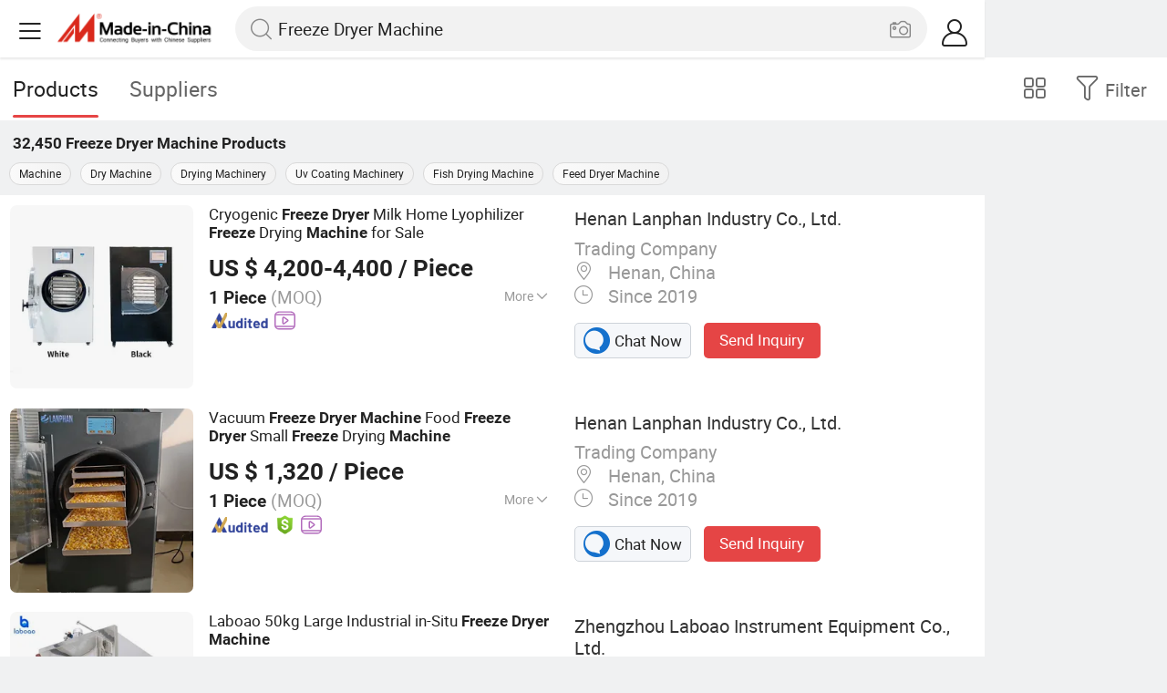

--- FILE ---
content_type: text/html;charset=UTF-8
request_url: https://m.made-in-china.com/hot-china-products/Freeze_Dryer_Machine.html
body_size: 36333
content:
<!DOCTYPE html>
<html lang="en">
<head>
    <meta charset="UTF-8">
    <meta name="viewport" content="initial-scale=1.0,user-scalable=no,maximum-scale=1,width=device-width" />
    <meta name="format-detection" content="telephone=no" />
    <meta name="referrer" content="unsafe-url"/>
    <link rel="dns-prefetch" href="//www.micstatic.com">
<link rel="preconnect" href="//www.micstatic.com">
<link rel="dns-prefetch" href="//image.made-in-china.com">
<link rel="preconnect" href="//image.made-in-china.com">
    			<title>Freeze Dryer Machine-China Freeze Dryer Machine Manufacturers & Suppliers | Made in China </title>
		<meta name="keywords" content="China Freeze Dryer Machine, Freeze Dryer Machine, Freeze Dryer Machine manufacturers, Freeze Dryer Machine suppliers" />
		<meta name="description" content="China Freeze Dryer Machine - Select 2026 Freeze Dryer Machine products from verified China Freeze Dryer Machine manufacturers, suppliers on Made-in-China.com. " />
			<link rel="canonical" href="https://www.made-in-china.com/products-search/hot-china-products/Freeze_Dryer_Machine.html" >
	<link rel="next" href="https://m.made-in-china.com/hot-china-products/Freeze_Dryer_Machine-2.html"/>
    <style>body{margin:0 auto;}</style>
    <link class="J-async-css" rel="stylesheet" data-href="https://www.micstatic.com/landing/m/qp/css/qp_2b01a0fa.css" media="all" />
        <link type="text/css" rel="stylesheet" href="https://www.micstatic.com/landing/m/qp/css/new-header-fixed_47bdfe55.css" media="all" /> <link rel="apple-touch-icon-precomposed" href="https://www.micstatic.com/landing/img/apple-touch-icon-57x57-precomposed.png?_v=1768540723532" />
<link rel="apple-touch-icon-precomposed" sizes="72x72" href="https://www.micstatic.com/landing/img/apple-touch-icon-72x72-precomposed.png?_v=1768540723532" />
<link rel="apple-touch-icon-precomposed" sizes="114x114" href="https://www.micstatic.com/landing/img/apple-touch-icon-114x114-precomposed.png?_v=1768540723532" />
<link rel="apple-touch-icon-precomposed" sizes="144x144"href="https://www.micstatic.com/landing/img/apple-touch-icon-144x144-precomposed.png?_v=1768540723532" />
<meta name="theme-color" content="#fff">
                <link rel="alternate" hreflang="de" href="https://de.made-in-china.com/tag_search_product/Freeze-Dryer-Machine_rryihsn_1.html" />
            <link rel="alternate" hreflang="hi" href="https://hi.made-in-china.com/tag_search_product/Freeze-Dryer-Machine_rryihsn_1.html" />
            <link rel="alternate" hreflang="ru" href="https://ru.made-in-china.com/tag_search_product/Freeze-Dryer-Machine_rryihsn_1.html" />
            <link rel="alternate" hreflang="pt" href="https://pt.made-in-china.com/tag_search_product/Freeze-Dryer-Machine_rryihsn_1.html" />
            <link rel="alternate" hreflang="ko" href="https://kr.made-in-china.com/tag_search_product/Freeze-Dryer-Machine_rryihsn_1.html" />
            <link rel="alternate" hreflang="en" href="m.made-in-china.com/hot-china-products/Freeze_Dryer_Machine.html" />
            <link rel="alternate" hreflang="it" href="https://it.made-in-china.com/tag_search_product/Freeze-Dryer-Machine_rryihsn_1.html" />
            <link rel="alternate" hreflang="fr" href="https://fr.made-in-china.com/tag_search_product/Freeze-Dryer-Machine_rryihsn_1.html" />
            <link rel="alternate" hreflang="es" href="https://es.made-in-china.com/tag_search_product/Freeze-Dryer-Machine_rryihsn_1.html" />
            <link rel="alternate" hreflang="sa" href="https://sa.made-in-china.com/tag_search_product/Freeze-Dryer-Machine_rryihsn_1.html" />
            <link rel="alternate" hreflang="x-default" href="m.made-in-china.com/hot-china-products/Freeze_Dryer_Machine.html" />
            <link rel="alternate" hreflang="vi" href="https://vi.made-in-china.com/tag_search_product/Freeze-Dryer-Machine_rryihsn_1.html" />
            <link rel="alternate" hreflang="th" href="https://th.made-in-china.com/tag_search_product/Freeze-Dryer-Machine_rryihsn_1.html" />
            <link rel="alternate" hreflang="ja" href="https://jp.made-in-china.com/tag_search_product/Freeze-Dryer-Machine_rryihsn_1.html" />
            <link rel="alternate" hreflang="id" href="https://id.made-in-china.com/tag_search_product/Freeze-Dryer-Machine_rryihsn_1.html" />
            <link rel="alternate" hreflang="nl" href="https://nl.made-in-china.com/tag_search_product/Freeze-Dryer-Machine_rryihsn_1.html" />
            <link rel="alternate" hreflang="tr" href="https://tr.made-in-china.com/tag_search_product/Freeze-Dryer-Machine_rryihsn_1.html" />
    <!-- Polyfill Code Begin --><script chaset="utf-8" type="text/javascript" src="https://www.micstatic.com/polyfill/polyfill-simplify_eb12d58d.js"></script><!-- Polyfill Code End --></head>
<body data-url="/en/qp/product/search?word=Freeze_Dryer_Machine&fromqp=1" probe-clarity="false" >
<input type="hidden" name="typeItem" value="search">
<input type="hidden" name="pageType" value="productKeyWordSearch" />
<input type="hidden" id="spider" value="1"/>
<input type="hidden" id="J-behavior-keyword" value="Freeze Dryer Machine" />
<input type="hidden" id="qaSource" value="2">
<input type="hidden" id="iqa-portrait" value="https://image.made-in-china.com/2f1j00ZRyoajEChOpT/Cryogenic-Freeze-Dryer-Milk-Home-Lyophilizer-Freeze-Drying-Machine-for-Sale.jpg"/>
<input name="ads_word" id="ads_word" type="hidden" value="Freeze Dryer Machine">
<input type="hidden" id="qaABTest" value="b">
<input type="hidden" id="_form_uniq_id" value="">
<input type="hidden" name="user_behavior_trace_id" id="user_behavior_trace_id" value="1jf9fsd04a1o"/>
        <input type="hidden" id="sensor_pg_v" value="st:qp,m:Freeze Dryer Machine,p:1,tp:103,stp:10301,plate:list"/>
    <div class="J-shell" style="width: 100%;max-width: 1080px;margin: 0 auto;">
        <div style="border-bottom: 1px solid #dae0e5;">
            <img style="width: 100%;vertical-align: top;" src="[data-uri]" alt="">
        </div>
        <div>
            <img style="width: 100%;vertical-align: top;" src="[data-uri]" alt="">
        </div>
        <div>
            <img style="width: 100%;vertical-align: top;" src="[data-uri]" alt="">
        </div>
        <div>
            <img style="width: 100%;vertical-align: top;" src="[data-uri]" alt="">
        </div>
        <div>
            <img style="width: 100%;vertical-align: top;" src="[data-uri]" alt="">
        </div>
        <div>
            <img style="width: 100%;vertical-align: top;" src="[data-uri]" alt="">
        </div>
    </div>
<div class="wrap J-main-wrap" id="J-main" style="display: none;">
    <div id="m-header" ></div>
<script>
    function mHeaderSearchInit() {
        const funcName = 'mHeaderSearch';
        const app = new window[funcName]({target: document.getElementById('m-header'), props: {props: {"hi":"Hi","curLanCode":0,"about":[{"text":"About","link":"//m.made-in-china.com/about.html"},{"text":"User Agreement","link":"//m.made-in-china.com/terms"},{"text":"Privacy Policy","link":"//m.made-in-china.com/privacy"},{"text":"Contact","link":"mailto:buyerservice@made-in-china.com?subject=My question from mobile site"}],"certificate":{"copyright":"Copyright © 2026 Focus Technology Co., Ltd. All Rights Reserved","licence":null,"licenseCross":null,"icpRecord":null,"certificate":null,"businessLicense":null,"reserveNumber":null},"recommendedRankings":"Recommended Rankings","sites":[{"show":true,"text":"Star Buyer","link":"//m.made-in-china.com/tradeservice/star-buyer.html?uim_source=mobile&uim_medium=home_footer&uim_campaign=star_buyer"},{"show":true,"text":"PC Site","link":"https://www.made-in-china.com/productdirectory.do?subaction=hunt&style=b&mode=and&code=0&comProvince=nolimit&order=0&isOpenCorrection=1&org=top&keyword=&file=&searchType=0&word=Freeze Dryer Machine"},{"show":true,"text":"Insights","link":"https://insights.made-in-china.com/"}],"foreign":true,"products":[{"text":"Hot Products","link":"//m.made-in-china.com/quick-products/"},{"text":"Hot Products Price","link":"//m.made-in-china.com/quick-products-price/"},{"text":"Wholesale Hot Products","link":"//m.made-in-china.com/wholesale-quick-products/"}],"searchText":"Freeze Dryer Machine","pageType":"4","imgLoadingText":"Searching","joinFree":"Join Free","noneWord":"Please input keyword(s).","searchType":"0","searchBtn":"Search","signOut":null,"historyData":{"text":"Recent Searches","items":null},"logoUrl":null,"mlanKey":null,"showPicture":true,"slide":{"categories":{"show":true,"text":"Categories","icon":"icon-category","items":[{"text":"Manufacturing & Processing Machinery","link":"//m.made-in-china.com/catlist/Manufacturing-Processing-Machinery-1900000000.html","more":false},{"text":"Light Industry & Daily Use","link":"//m.made-in-china.com/catlist/Light-Industry-Daily-Use-1800000000.html","more":false},{"text":"Consumer Electronics","link":"//m.made-in-china.com/catlist/Consumer-Electronics-1400000000.html","more":false},{"text":"Construction & Decoration","link":"//m.made-in-china.com/catlist/Construction-Decoration-1500000000.html","more":false},{"text":"Industrial Equipment & Components","link":"//m.made-in-china.com/catlist/Industrial-Equipment-Components-3400000000.html","more":false},{"text":"Electrical & Electronics","link":"//m.made-in-china.com/catlist/Electrical-Electronics-1600000000.html","more":false},{"text":"Lights & Lighting","link":"//m.made-in-china.com/catlist/Lights-Lighting-3000000000.html","more":false},{"text":"View More","link":"//m.made-in-china.com/catlist","more":true}]},"rfq":{"show":true,"text":"Post Sourcing Request","icon":"icon-purchase","link":"//m.made-in-china.com/sourcing/tradeservice/quotation-request.html"},"getApp":{"show":true,"text":"Get App","icon":"icon-phone","link":"https://made-in-china.onelink.me/BKpe?af_xp=custom&pid=touch&is_retargeting=true&af_click_lookback=7d&af_cost_value=0&af_cost_currency=USD&af_dp=micbuyer%3A%2F%2Flauncher&c=homepage%20header-2025&pv_id="},"languages":{"show":true,"icon":"icon-earth","items":[{"text":"English","link":"//m.made-in-china.com","lanCode":0},{"text":"Español","link":"//es.made-in-china.com","lanCode":5},{"text":"Português","link":"//pt.made-in-china.com","lanCode":4},{"text":"Français","link":"//fr.made-in-china.com","lanCode":2},{"text":"Русский язык","link":"//ru.made-in-china.com","lanCode":3},{"text":"Italiano","link":"//it.made-in-china.com","lanCode":8},{"text":"Deutsch","link":"//de.made-in-china.com","lanCode":6},{"text":"Nederlands","link":"//nl.made-in-china.com","lanCode":7},{"text":"العربية","link":"//sa.made-in-china.com","lanCode":9},{"text":"한국의","link":"//kr.made-in-china.com","lanCode":11},{"text":"日本語","link":"//jp.made-in-china.com","lanCode":10},{"text":"हिन्दी","link":"//hi.made-in-china.com","lanCode":12},{"text":"ภาษาไทย","link":"//th.made-in-china.com","lanCode":13},{"text":"Türkçe","link":"//tr.made-in-china.com","lanCode":14},{"text":"Tiếng Việt","link":"//vi.made-in-china.com","lanCode":15},{"text":"Bahasa Indonesia","link":"//id.made-in-china.com","lanCode":16}]},"contact":{"show":true,"text":"Contact Us","icon":"icon-service-waiter","link":"//m.made-in-china.com/contact/liveChat"},"policy":[{"text":"User Agreement","link":"//m.made-in-china.com/terms"},{"text":"Privacy Policy","link":"//m.made-in-china.com/privacy"}],"hi":"Hi"},"signIn":"Sign In","searchItem":[{"text":"Products","link":"//m.made-in-china.com/search/product","type":"0","searchPlaceHolder":"Search Products"},{"text":"Suppliers","link":"//m.made-in-china.com/search/supplier","type":"1","searchPlaceHolder":"Search Suppliers"}],"formData":null,"userType":"1","account":{"show":true,"icon":"icon-personal","showOnlineOrders":true,"userInfo":{"userName":null,"userType":"1","login":false},"items":[{"key":"inquiries","text":"Inquiries","icon":"icon-mail","link":"//m.made-in-china.com/inquiry","tip":"dot","dataLabel":"unReadMessageNumber"},{"key":"chats","text":"Chats","icon":"icon-tm","link":"//m.made-in-china.com/webtm/contacts#webim-touch/contacts","tip":"text","dataLabel":"unReadTmNumber"},{"key":"quotations","text":"Quotations","icon":"icon-buyer-sourcing","link":"//m.made-in-china.com/rfq/manage/received","tip":"dot","dataLabel":"unReadQuotationNumber"},{"key":"onlineOrders","text":"My Orders","icon":"icon-online-orders","link":"//m.made-in-china.com/trade/buyer/order/page.html","tip":null,"dataLabel":null},{"key":"ratingReviews","text":"Rating & Reviews","icon":"icon-rating-reviews","link":"//m.made-in-china.com/user/review/list","tip":"dot","dataLabel":"unReadReviewNumber"},{"key":"favorites","text":"Favorites","icon":"icon-star","link":"//m.made-in-china.com/favorite/product","tip":null,"dataLabel":null},{"key":"follow","text":"Follow","icon":"icon-heart","link":"//m.made-in-china.com/buyer/follow/supplier","tip":null,"dataLabel":null},{"key":"associates","text":"Associates","icon":"icon-associates","link":"//m.made-in-china.com/buyer/associates/list?timeSelectType=5&pageSize=20","tip":null,"dataLabel":null}],"external":[{"icon":"icon-purchase","text":"Post Sourcing Request","link":"//m.made-in-china.com/rfq/post"}],"login":false}}}});
		const hoc=o=>(o.__proto__.$get=function(o){return this.$$.ctx[this.$$.props[o]]},o.__proto__.$getKeys=function(){return Object.keys(this.$$.props)},o.__proto__.$getProps=function(){return this.$get("props")},o.__proto__.$setProps=function(o){var t=this.$getKeys(),s={},p=this;t.forEach(function(o){s[o]=p.$get(o)}),s.props=Object.assign({},s.props,o),this.$set(s)},o.__proto__.$help=function(){console.log("\n            $set(props): void             | 设置props的值\n            $get(key: string): any        | 获取props指定key的值\n            $getKeys(): string[]          | 获取props所有key\n            $getProps(): any              | 获取props里key为props的值（适用nail）\n            $setProps(params: any): void  | 设置props里key为props的值（适用nail）\n            $on(ev, callback): func       | 添加事件监听，返回移除事件监听的函数\n            $destroy(): void              | 销毁组件并触发onDestroy事件\n        ")},o);
        window[`${funcName}Api`] = hoc(app);
    };
</script><script type="text/javascript" crossorigin="anonymous" onload="mHeaderSearchInit()" src="https://www.micstatic.com/nail/m/header-search_890d7499.js"></script>    <div class="mask-wrap J-mask-wrap" style=""></div>
    <div class="page grid J-page-wrap">
                    <div class="func-bar cf">
                <div class="func-bar-wrap">
                    <div class="search-tabs fl">
                        <span class="search-tab selected"><h2>Products</h2></span>
                        <a href="//www.made-in-china.com/manufacturers/freeze-dryer-machine.html" class="search-tab"><h2>Suppliers</h2></a>
                    </div>
                    <span class="func-box">
	                <span class="J-refine" id="J-sp-open" ads-data="st:68"><i class="icon icon-filter"></i><b>Filter</b></span>
	                <span class="showcase J-showcase">
	                    <i class="icon icon-gallery"></i>
	                    <b>Gallery</b>
	                </span>
	            </span>
                </div>
            </div>
            <div class="total-num J-total-num"><b>32,450</b> <h1 class="keyword-seo">Freeze Dryer Machine</h1> Products</div>
                            <div class="promotion-words" faw-module="Related_sch_top" ads-data>
                                            <a href="//m.made-in-china.com/hot-china-products/Machine.html">Machine</a>
                                            <a href="//m.made-in-china.com/hot-china-products/Dry_Machine.html">Dry Machine</a>
                                            <a href="//m.made-in-china.com/hot-china-products/Drying_Machinery.html">Drying Machinery</a>
                                            <a href="//m.made-in-china.com/hot-china-products/Uv_Coating_Machinery.html">Uv Coating Machinery</a>
                                            <a href="//m.made-in-china.com/hot-china-products/Fish_Drying_Machine.html">Fish Drying Machine</a>
                                            <a href="//m.made-in-china.com/hot-china-products/Feed_Dryer_Machine.html">Feed Dryer Machine</a>
                                    </div>
                                    <div class="row-air J-no-result" style="display:none">
            <div class="no-result">
                <p>	Sorry! No matches were found. </p>
            </div>
        </div>
        <input type="hidden" name="buryingPointSource" value="2">
        <div class="products-wrap cf J-items-wrap ">
            <input type="hidden" class="J-showGetBuyerApp" value=""/>
<div
        faw-module="Search_prod_list" class="list-item cf J-item-wrap J-wave wave-classic J-pagetag-1 "
>
    <div class="products-box J-product cf" data-url="https://m.made-in-china.com/product/Cryogenic-Freeze-Dryer-Milk-Home-Lyophilizer-Freeze-Drying-Machine-for-Sale-2016633542.html">
        <a rel="nofollow" class="products-img" faw-exposure href="https://m.made-in-china.com/product/Cryogenic-Freeze-Dryer-Milk-Home-Lyophilizer-Freeze-Drying-Machine-for-Sale-2016633542.html" ads-data="t:80,abt:s0001,aid:omYJXhgLOncC,srv_id:,ads_tp:ppc,flx_deliv_tp:ads,si:1,pcid:xMeJmVuCqtiP,pdid:cxMRPioVvaUg,a:1,mds:36,pa:2,st:8"> <img
                data-original="https://image.made-in-china.com/201f0j00ZRyoajEChOpT/Cryogenic-Freeze-Dryer-Milk-Home-Lyophilizer-Freeze-Drying-Machine-for-Sale.webp"
                src="https://www.micstatic.com/landing/m/qp/img/lazy-loading.png?_v=1768540723532"
                alt="Cryogenic Freeze Dryer Milk Home Lyophilizer Freeze Drying Machine for Sale" />
                            <div class="prod-mark-wrap">
                                                                            </div>
                    </a>
        <div class="products-info">
            <h3 class="pro-name">
                <a href="https://m.made-in-china.com/product/Cryogenic-Freeze-Dryer-Milk-Home-Lyophilizer-Freeze-Drying-Machine-for-Sale-2016633542.html" ads-data="t:80,abt:s0001,aid:omYJXhgLOncC,srv_id:,ads_tp:ppc,flx_deliv_tp:ads,si:1,pcid:xMeJmVuCqtiP,pdid:cxMRPioVvaUg,a:1,mds:36,pa:2,st:2">
                    <i class="J-activity-flag-tag" data-pdid='cxMRPioVvaUg'></i>
                    Cryogenic <strong>Freeze</strong> <strong>Dryer</strong> Milk Home Lyophilizer <strong>Freeze</strong> Drying <strong>Machine</strong> for Sale
                </a>
            </h3>
            <div class="J-deal-activity-tag" data-pdid='cxMRPioVvaUg'></div>
                            <div class="pro-price">
                    <span class="pro-price-fob">US $ 4,200-4,400</span> /
                    Piece
                    <span class="tip-fob notranslate">FOB</span>
                </div>
                                        <div class="pro-moq">
                    1 Piece <span>(MOQ)</span>
                </div>
                            <div class="pro-kword">
                    <div class="pro-kword-downshow J-down-show"><span class="pro-kword-more">More</span><span class="icon-down-show icon"></span></div>
                                            <div class="main-content J-main-content">Main Products: <span class="main-product">Freeze Dryer, Autoclave/Sterilizer, Spray Dryer, Centrifuge, Rotary Evaporator, Short-Path Distillation, Drying Oven, Muffle Furnace, Chiller </span></div>
                                    </div>
                            <a fun-inquiry-product class="func-item contact-supplier J-contact-supplier J-wave waves-blue-light" rel="nofollow" href="https://m.made-in-china.com/inquiry/send/product/2016633542?from=search&target=prod&word=Freeze+Dryer+Machine&plant=en&lan=en" ads-data="t:80,abt:s0001,aid:omYJXhgLOncC,srv_id:,ads_tp:ppc,flx_deliv_tp:ads,si:1,pcid:xMeJmVuCqtiP,pdid:cxMRPioVvaUg,a:1,mds:36,pa:2,st:24">
                    Contact Supplier
                </a>
                        <div class="medal">
                                                            <img class="ico" src='https://www.micstatic.com/common/img/icon-new/as_32.png?_v=1768540723532' alt="Audited Supplier" /></span>
                                                                <a href="//www.made-in-china.com/video-channel/henanlanphan_cxMRPioVvaUg_Cryogenic-Freeze-Dryer-Milk-Home-Lyophilizer-Freeze-Drying-Machine-for-Sale.html" target="_blank" ads-data="st:15">
                            <img class="ico ico-video" src='https://www.micstatic.com/common/img/logo/video_d4fb84a2.svg'/>
                        </a>
                                                </div>
        </div>
        <span class="other-info J-other-info"><i
                class="icon icon-more"></i></span>
    </div>
    <div class="company-box J-company">
        <div class="info-wrap">
            <div class="company-name">
                <a href="https://m.made-in-china.com/company-henanlanphan/" ads-data="t:80,abt:s0001,aid:omYJXhgLOncC,srv_id:,ads_tp:ppc,flx_deliv_tp:ads,si:1,pcid:xMeJmVuCqtiP,pdid:cxMRPioVvaUg,a:1,mds:36,pa:2,st:3">Henan Lanphan Industry Co., Ltd.</a>
            </div>
            <p class="business-type">Trading Company</p>
            <div class="company-info">
                                    <span class="company-location"><i
                            class="icon icon-coordinate"></i>
                        Henan, China </span>
                                                    <span class="company-age"> <i class="icon icon-clock"></i>
                        Since 2019
                    </span>
                            </div>
        </div>
        <div class="contact-type cf">
            <a class="btn btn-chat J-wave"
               rel="nofollow"
               href="/webtm/chat?companyId=616303054&productId=2016633542&from=p_list" ads-data="t:80,abt:s0001,aid:omYJXhgLOncC,srv_id:,ads_tp:ppc,flx_deliv_tp:ads,si:1,pcid:xMeJmVuCqtiP,pdid:cxMRPioVvaUg,a:1,mds:36,pa:2,st:13"><i
                    class="icon icon-tm"></i>Chat Now</a> <a rel="nofollow" class="btn btn-send J-wave" href="https://m.made-in-china.com/inquiry/send/product/2016633542?from=search&target=prod&word=Freeze+Dryer+Machine&plant=en&lan=en" ads-data="t:80,abt:s0001,aid:omYJXhgLOncC,srv_id:,ads_tp:ppc,flx_deliv_tp:ads,si:1,pcid:xMeJmVuCqtiP,pdid:cxMRPioVvaUg,a:1,mds:36,pa:2,st:24">Send Inquiry</a>
        </div>
    </div>
</div>
<div
        faw-module="Search_prod_list" class="list-item cf J-item-wrap J-wave wave-classic "
>
    <div class="products-box J-product cf" data-url="https://m.made-in-china.com/product/Vacuum-Freeze-Dryer-Machine-Food-Freeze-Dryer-Small-Freeze-Drying-Machine-2137946392.html">
        <a rel="nofollow" class="products-img" faw-exposure href="https://m.made-in-china.com/product/Vacuum-Freeze-Dryer-Machine-Food-Freeze-Dryer-Small-Freeze-Drying-Machine-2137946392.html" ads-data="t:80,abt:s0001,aid:omYJXhgLOncC,srv_id:,ads_tp:ppc,flx_deliv_tp:ads,si:1,pcid:xMeJmVuCqtiP,pdid:zTvUHwZAXPro,a:2,mds:36,pa:2,st:8"> <img
                data-original="https://image.made-in-china.com/201f0j00rdMkaDvUbegc/Vacuum-Freeze-Dryer-Machine-Food-Freeze-Dryer-Small-Freeze-Drying-Machine.webp"
                src="https://www.micstatic.com/landing/m/qp/img/lazy-loading.png?_v=1768540723532"
                alt="Vacuum Freeze Dryer Machine Food Freeze Dryer Small Freeze Drying Machine" />
                            <div class="prod-mark-wrap">
                                                                            </div>
                    </a>
        <div class="products-info">
            <h3 class="pro-name">
                <a href="https://m.made-in-china.com/product/Vacuum-Freeze-Dryer-Machine-Food-Freeze-Dryer-Small-Freeze-Drying-Machine-2137946392.html" ads-data="t:80,abt:s0001,aid:omYJXhgLOncC,srv_id:,ads_tp:ppc,flx_deliv_tp:ads,si:1,pcid:xMeJmVuCqtiP,pdid:zTvUHwZAXPro,a:2,mds:36,pa:2,st:2">
                    <i class="J-activity-flag-tag" data-pdid='zTvUHwZAXPro'></i>
                    Vacuum <strong>Freeze</strong> <strong>Dryer</strong> <strong>Machine</strong> Food <strong>Freeze</strong> <strong>Dryer</strong> Small <strong>Freeze</strong> Drying <strong>Machine</strong>
                </a>
            </h3>
            <div class="J-deal-activity-tag" data-pdid='zTvUHwZAXPro'></div>
                            <div class="pro-price">
                    <span class="pro-price-fob">US $ 1,320</span> /
                    Piece
                    <span class="tip-fob notranslate">FOB</span>
                </div>
                                        <div class="pro-moq">
                    1 Piece <span>(MOQ)</span>
                </div>
                            <div class="pro-kword">
                    <div class="pro-kword-downshow J-down-show"><span class="pro-kword-more">More</span><span class="icon-down-show icon"></span></div>
                                            <div class="main-content J-main-content"><span class="main-product">Operational Method :</span> Continuous</div>
                                    </div>
                            <a fun-inquiry-product class="func-item contact-supplier J-contact-supplier J-wave waves-blue-light" rel="nofollow" href="https://m.made-in-china.com/inquiry/send/product/2137946392?from=search&target=prod&word=Freeze+Dryer+Machine&plant=en&lan=en" ads-data="t:80,abt:s0001,aid:omYJXhgLOncC,srv_id:,ads_tp:ppc,flx_deliv_tp:ads,si:1,pcid:xMeJmVuCqtiP,pdid:zTvUHwZAXPro,a:2,mds:36,pa:2,st:24">
                    Contact Supplier
                </a>
                        <div class="medal">
                                                            <img class="ico" src='https://www.micstatic.com/common/img/icon-new/as_32.png?_v=1768540723532' alt="Audited Supplier" /></span>
                                            <i class="ico ico-deal ver-top"></i>
                                                                <a href="//www.made-in-china.com/video-channel/henanlanphan_zTvUHwZAXPro_Vacuum-Freeze-Dryer-Machine-Food-Freeze-Dryer-Small-Freeze-Drying-Machine.html" target="_blank" ads-data="st:15">
                            <img class="ico ico-video" src='https://www.micstatic.com/common/img/logo/video_d4fb84a2.svg'/>
                        </a>
                                                </div>
        </div>
        <span class="other-info J-other-info"><i
                class="icon icon-more"></i></span>
    </div>
    <div class="company-box J-company">
        <div class="info-wrap">
            <div class="company-name">
                <a href="https://m.made-in-china.com/company-henanlanphan/" ads-data="t:80,abt:s0001,aid:omYJXhgLOncC,srv_id:,ads_tp:ppc,flx_deliv_tp:ads,si:1,pcid:xMeJmVuCqtiP,pdid:zTvUHwZAXPro,a:2,mds:36,pa:2,st:3">Henan Lanphan Industry Co., Ltd.</a>
            </div>
            <p class="business-type">Trading Company</p>
            <div class="company-info">
                                    <span class="company-location"><i
                            class="icon icon-coordinate"></i>
                        Henan, China </span>
                                                    <span class="company-age"> <i class="icon icon-clock"></i>
                        Since 2019
                    </span>
                            </div>
        </div>
        <div class="contact-type cf">
            <a class="btn btn-chat J-wave"
               rel="nofollow"
               href="/webtm/chat?companyId=616303054&productId=2137946392&from=p_list" ads-data="t:80,abt:s0001,aid:omYJXhgLOncC,srv_id:,ads_tp:ppc,flx_deliv_tp:ads,si:1,pcid:xMeJmVuCqtiP,pdid:zTvUHwZAXPro,a:2,mds:36,pa:2,st:13"><i
                    class="icon icon-tm"></i>Chat Now</a> <a rel="nofollow" class="btn btn-send J-wave" href="https://m.made-in-china.com/inquiry/send/product/2137946392?from=search&target=prod&word=Freeze+Dryer+Machine&plant=en&lan=en" ads-data="t:80,abt:s0001,aid:omYJXhgLOncC,srv_id:,ads_tp:ppc,flx_deliv_tp:ads,si:1,pcid:xMeJmVuCqtiP,pdid:zTvUHwZAXPro,a:2,mds:36,pa:2,st:24">Send Inquiry</a>
        </div>
    </div>
</div>
<div
        faw-module="Search_prod_list" class="list-item cf J-item-wrap J-wave wave-classic "
>
    <div class="products-box J-product cf" data-url="https://m.made-in-china.com/product/Laboao-50kg-Large-Industrial-in-Situ-Freeze-Dryer-Machine-1948413042.html">
        <a rel="nofollow" class="products-img" faw-exposure href="https://m.made-in-china.com/product/Laboao-50kg-Large-Industrial-in-Situ-Freeze-Dryer-Machine-1948413042.html" ads-data="t:80,abt:s0001,aid:YmrnpuITzQVl,srv_id:,ads_tp:ppc,flx_deliv_tp:ads,si:1,pcid:LotmTvauuqUz,pdid:JdCTtHiMYIYz,a:3,mds:36,pa:2,st:8"> <img
                data-original="https://image.made-in-china.com/201f0j00gsNWDZfJZVpt/Laboao-50kg-Large-Industrial-in-Situ-Freeze-Dryer-Machine.webp"
                src="https://www.micstatic.com/landing/m/qp/img/lazy-loading.png?_v=1768540723532"
                alt="Laboao 50kg Large Industrial in-Situ Freeze Dryer Machine" />
                            <div class="prod-mark-wrap">
                                            <div class="prod-video-mark-new"></div>
                                                                            </div>
                    </a>
        <div class="products-info">
            <h3 class="pro-name">
                <a href="https://m.made-in-china.com/product/Laboao-50kg-Large-Industrial-in-Situ-Freeze-Dryer-Machine-1948413042.html" ads-data="t:80,abt:s0001,aid:YmrnpuITzQVl,srv_id:,ads_tp:ppc,flx_deliv_tp:ads,si:1,pcid:LotmTvauuqUz,pdid:JdCTtHiMYIYz,a:3,mds:36,pa:2,st:2">
                    <i class="J-activity-flag-tag" data-pdid='JdCTtHiMYIYz'></i>
                    Laboao 50kg Large Industrial in-Situ <strong>Freeze</strong> <strong>Dryer</strong> <strong>Machine</strong>
                </a>
            </h3>
            <div class="J-deal-activity-tag" data-pdid='JdCTtHiMYIYz'></div>
                            <div class="pro-price">
                    <span class="pro-price-fob">US $ 36,000-1,460,000</span> /
                    Set
                    <span class="tip-fob notranslate">FOB</span>
                </div>
                                        <div class="pro-moq">
                    1 Set <span>(MOQ)</span>
                </div>
                            <div class="pro-kword">
                    <div class="pro-kword-downshow J-down-show"><span class="pro-kword-more">More</span><span class="icon-down-show icon"></span></div>
                                            <div class="main-content J-main-content">Main Products: <span class="main-product">Reactor, Rotary Evaporator, Bioreactor Fermenter, Freeze Dryer, Spray Dryer, Lab Drying Oven, Laboratory Equipment, Drug Testing Instrument, Chemical Analysis Instrument, Agriculture Testing Instrument </span></div>
                                    </div>
                            <a fun-inquiry-product class="func-item contact-supplier J-contact-supplier J-wave waves-blue-light" rel="nofollow" href="https://m.made-in-china.com/inquiry/send/product/1948413042?from=search&target=prod&word=Freeze+Dryer+Machine&plant=en&lan=en" ads-data="t:80,abt:s0001,aid:YmrnpuITzQVl,srv_id:,ads_tp:ppc,flx_deliv_tp:ads,si:1,pcid:LotmTvauuqUz,pdid:JdCTtHiMYIYz,a:3,mds:36,pa:2,st:24">
                    Contact Supplier
                </a>
                        <div class="medal">
                                                            <img class="ico" src='https://www.micstatic.com/common/img/icon-new/as_32.png?_v=1768540723532' alt="Audited Supplier" /></span>
                                                                <a href="//www.made-in-china.com/video-channel/laboao_JdCTtHiMYIYz_Laboao-50kg-Large-Industrial-in-Situ-Freeze-Dryer-Machine.html" target="_blank" ads-data="st:15">
                            <img class="ico ico-video" src='https://www.micstatic.com/common/img/logo/video_d4fb84a2.svg'/>
                        </a>
                                                </div>
        </div>
        <span class="other-info J-other-info"><i
                class="icon icon-more"></i></span>
    </div>
    <div class="company-box J-company">
        <div class="info-wrap">
            <div class="company-name">
                <a href="https://m.made-in-china.com/company-laboao/" ads-data="t:80,abt:s0001,aid:YmrnpuITzQVl,srv_id:,ads_tp:ppc,flx_deliv_tp:ads,si:1,pcid:LotmTvauuqUz,pdid:JdCTtHiMYIYz,a:3,mds:36,pa:2,st:3">Zhengzhou Laboao Instrument Equipment Co., Ltd.</a>
            </div>
            <p class="business-type"></p>
            <div class="company-info">
                                    <span class="company-location"><i
                            class="icon icon-coordinate"></i>
                        Henan, China </span>
                                                    <span class="company-age"> <i class="icon icon-clock"></i>
                        Since 2018
                    </span>
                            </div>
        </div>
        <div class="contact-type cf">
            <a class="btn btn-chat J-wave"
               rel="nofollow"
               href="/webtm/chat?companyId=661113372&productId=1948413042&from=p_list" ads-data="t:80,abt:s0001,aid:YmrnpuITzQVl,srv_id:,ads_tp:ppc,flx_deliv_tp:ads,si:1,pcid:LotmTvauuqUz,pdid:JdCTtHiMYIYz,a:3,mds:36,pa:2,st:13"><i
                    class="icon icon-tm"></i>Chat Now</a> <a rel="nofollow" class="btn btn-send J-wave" href="https://m.made-in-china.com/inquiry/send/product/1948413042?from=search&target=prod&word=Freeze+Dryer+Machine&plant=en&lan=en" ads-data="t:80,abt:s0001,aid:YmrnpuITzQVl,srv_id:,ads_tp:ppc,flx_deliv_tp:ads,si:1,pcid:LotmTvauuqUz,pdid:JdCTtHiMYIYz,a:3,mds:36,pa:2,st:24">Send Inquiry</a>
        </div>
    </div>
</div>
<div
        faw-module="Search_prod_list" class="list-item cf J-item-wrap J-wave wave-classic "
>
    <div class="products-box J-product cf" data-url="https://m.made-in-china.com/product/Laboao-500kg-Large-Vacuum-Freeze-Dryer-Machine-for-Fruits-1948330702.html">
        <a rel="nofollow" class="products-img" faw-exposure href="https://m.made-in-china.com/product/Laboao-500kg-Large-Vacuum-Freeze-Dryer-Machine-for-Fruits-1948330702.html" ads-data="t:80,abt:s0001,aid:YmrnpuITzQVl,srv_id:,ads_tp:ppc,flx_deliv_tp:ads,si:1,pcid:LotmTvauuqUz,pdid:KZNGLJPlaIYE,a:4,mds:36,pa:2,st:8"> <img
                data-original="https://image.made-in-china.com/201f0j00cZelkQmGhizU/Laboao-500kg-Large-Vacuum-Freeze-Dryer-Machine-for-Fruits.webp"
                src="https://www.micstatic.com/landing/m/qp/img/lazy-loading.png?_v=1768540723532"
                alt="Laboao 500kg Large Vacuum Freeze Dryer Machine for Fruits" />
                            <div class="prod-mark-wrap">
                                            <div class="prod-video-mark-new"></div>
                                                                            </div>
                    </a>
        <div class="products-info">
            <h3 class="pro-name">
                <a href="https://m.made-in-china.com/product/Laboao-500kg-Large-Vacuum-Freeze-Dryer-Machine-for-Fruits-1948330702.html" ads-data="t:80,abt:s0001,aid:YmrnpuITzQVl,srv_id:,ads_tp:ppc,flx_deliv_tp:ads,si:1,pcid:LotmTvauuqUz,pdid:KZNGLJPlaIYE,a:4,mds:36,pa:2,st:2">
                    <i class="J-activity-flag-tag" data-pdid='KZNGLJPlaIYE'></i>
                    Laboao 500kg Large Vacuum <strong>Freeze</strong> <strong>Dryer</strong> <strong>Machine</strong> for Fruits
                </a>
            </h3>
            <div class="J-deal-activity-tag" data-pdid='KZNGLJPlaIYE'></div>
                            <div class="pro-price">
                    <span class="pro-price-fob">US $ 36,000-1,460,000</span> /
                    Set
                    <span class="tip-fob notranslate">FOB</span>
                </div>
                                        <div class="pro-moq">
                    1 Set <span>(MOQ)</span>
                </div>
                            <div class="pro-kword">
                    <div class="pro-kword-downshow J-down-show"><span class="pro-kword-more">More</span><span class="icon-down-show icon"></span></div>
                                            <div class="main-content J-main-content"><span class="main-product">Customized :</span> Customized</div>
                                    </div>
                            <a fun-inquiry-product class="func-item contact-supplier J-contact-supplier J-wave waves-blue-light" rel="nofollow" href="https://m.made-in-china.com/inquiry/send/product/1948330702?from=search&target=prod&word=Freeze+Dryer+Machine&plant=en&lan=en" ads-data="t:80,abt:s0001,aid:YmrnpuITzQVl,srv_id:,ads_tp:ppc,flx_deliv_tp:ads,si:1,pcid:LotmTvauuqUz,pdid:KZNGLJPlaIYE,a:4,mds:36,pa:2,st:24">
                    Contact Supplier
                </a>
                        <div class="medal">
                                                            <img class="ico" src='https://www.micstatic.com/common/img/icon-new/as_32.png?_v=1768540723532' alt="Audited Supplier" /></span>
                                            <i class="ico ico-deal ver-top"></i>
                                                                <a href="//www.made-in-china.com/video-channel/laboao_KZNGLJPlaIYE_Laboao-500kg-Large-Vacuum-Freeze-Dryer-Machine-for-Fruits.html" target="_blank" ads-data="st:15">
                            <img class="ico ico-video" src='https://www.micstatic.com/common/img/logo/video_d4fb84a2.svg'/>
                        </a>
                                                </div>
        </div>
        <span class="other-info J-other-info"><i
                class="icon icon-more"></i></span>
    </div>
    <div class="company-box J-company">
        <div class="info-wrap">
            <div class="company-name">
                <a href="https://m.made-in-china.com/company-laboao/" ads-data="t:80,abt:s0001,aid:YmrnpuITzQVl,srv_id:,ads_tp:ppc,flx_deliv_tp:ads,si:1,pcid:LotmTvauuqUz,pdid:KZNGLJPlaIYE,a:4,mds:36,pa:2,st:3">Zhengzhou Laboao Instrument Equipment Co., Ltd.</a>
            </div>
            <p class="business-type"></p>
            <div class="company-info">
                                    <span class="company-location"><i
                            class="icon icon-coordinate"></i>
                        Henan, China </span>
                                                    <span class="company-age"> <i class="icon icon-clock"></i>
                        Since 2018
                    </span>
                            </div>
        </div>
        <div class="contact-type cf">
            <a class="btn btn-chat J-wave"
               rel="nofollow"
               href="/webtm/chat?companyId=661113372&productId=1948330702&from=p_list" ads-data="t:80,abt:s0001,aid:YmrnpuITzQVl,srv_id:,ads_tp:ppc,flx_deliv_tp:ads,si:1,pcid:LotmTvauuqUz,pdid:KZNGLJPlaIYE,a:4,mds:36,pa:2,st:13"><i
                    class="icon icon-tm"></i>Chat Now</a> <a rel="nofollow" class="btn btn-send J-wave" href="https://m.made-in-china.com/inquiry/send/product/1948330702?from=search&target=prod&word=Freeze+Dryer+Machine&plant=en&lan=en" ads-data="t:80,abt:s0001,aid:YmrnpuITzQVl,srv_id:,ads_tp:ppc,flx_deliv_tp:ads,si:1,pcid:LotmTvauuqUz,pdid:KZNGLJPlaIYE,a:4,mds:36,pa:2,st:24">Send Inquiry</a>
        </div>
    </div>
</div>
<div
        faw-module="Search_prod_list" class="list-item cf J-item-wrap J-wave wave-classic "
>
    <div class="products-box J-product cf" data-url="https://m.made-in-china.com/product/Vacuum-Freeze-Dryer-Pharmaceutical-and-Biological-Quick-Freezing-Dryer-Fruits-and-Vegetables-Vacuum-Freeze-Drying-Machine-1961267785.html">
        <a rel="nofollow" class="products-img" faw-exposure href="https://m.made-in-china.com/product/Vacuum-Freeze-Dryer-Pharmaceutical-and-Biological-Quick-Freezing-Dryer-Fruits-and-Vegetables-Vacuum-Freeze-Drying-Machine-1961267785.html" ads-data="t:80,abt:s0001,aid:,srv_id:,ads_tp:,flx_deliv_tp:comb,si:1,pcid:lbDmkTfHOKhp,pdid:KZAabsUdweWB,a:5,mds:36,pa:2,st:8"> <img
                data-original="https://image.made-in-china.com/201f0j00TtqCDLABHRbc/Vacuum-Freeze-Dryer-Pharmaceutical-and-Biological-Quick-Freezing-Dryer-Fruits-and-Vegetables-Vacuum-Freeze-Drying-Machine.webp"
                src="https://www.micstatic.com/landing/m/qp/img/lazy-loading.png?_v=1768540723532"
                alt="Vacuum Freeze Dryer Pharmaceutical and Biological Quick Freezing Dryer Fruits and Vegetables Vacuum Freeze Drying Machine" />
                            <div class="prod-mark-wrap">
                                            <div class="prod-video-mark-new"></div>
                                                                            </div>
                    </a>
        <div class="products-info">
            <h3 class="pro-name">
                <a href="https://m.made-in-china.com/product/Vacuum-Freeze-Dryer-Pharmaceutical-and-Biological-Quick-Freezing-Dryer-Fruits-and-Vegetables-Vacuum-Freeze-Drying-Machine-1961267785.html" ads-data="t:80,abt:s0001,aid:,srv_id:,ads_tp:,flx_deliv_tp:comb,si:1,pcid:lbDmkTfHOKhp,pdid:KZAabsUdweWB,a:5,mds:36,pa:2,st:2">
                    <i class="J-activity-flag-tag" data-pdid='KZAabsUdweWB'></i>
                    Vacuum <strong>Freeze</strong> <strong>Dryer</strong> Pharmaceutical and Biological Quick Freezing <strong>Dryer</strong> Fruits and Vegetables Vacuum <strong>Freeze</strong> Drying <strong>Machine</strong>
                </a>
            </h3>
            <div class="J-deal-activity-tag" data-pdid='KZAabsUdweWB'></div>
                            <div class="pro-price">
                    <span class="pro-price-fob">US $ 9,500-10,000</span> /
                    Set
                    <span class="tip-fob notranslate">FOB</span>
                </div>
                                        <div class="pro-moq">
                    1 Set <span>(MOQ)</span>
                </div>
                            <div class="pro-kword">
                    <div class="pro-kword-downshow J-down-show"><span class="pro-kword-more">More</span><span class="icon-down-show icon"></span></div>
                                            <div class="main-content J-main-content">Main Products: <span class="main-product">Vacuum freeze dryer </span></div>
                                    </div>
                            <a fun-inquiry-product class="func-item contact-supplier J-contact-supplier J-wave waves-blue-light" rel="nofollow" href="https://m.made-in-china.com/inquiry/send/product/1961267785?from=search&target=prod&word=Freeze+Dryer+Machine&plant=en&lan=en" ads-data="t:80,abt:s0001,aid:,srv_id:,ads_tp:,flx_deliv_tp:comb,si:1,pcid:lbDmkTfHOKhp,pdid:KZAabsUdweWB,a:5,mds:36,pa:2,st:24">
                    Contact Supplier
                </a>
                        <div class="medal">
                                                            <img class="ico" src='https://www.micstatic.com/common/img/icon-new/as_32.png?_v=1768540723532' alt="Audited Supplier" /></span>
                                                                <a href="//www.made-in-china.com/video-channel/lyomacb19_KZAabsUdweWB_Vacuum-Freeze-Dryer-Pharmaceutical-and-Biological-Quick-Freezing-Dryer-Fruits-and-Vegetables-Vacuum-Freeze-Drying-Machine.html" target="_blank" ads-data="st:15">
                            <img class="ico ico-video" src='https://www.micstatic.com/common/img/logo/video_d4fb84a2.svg'/>
                        </a>
                                                </div>
        </div>
        <span class="other-info J-other-info"><i
                class="icon icon-more"></i></span>
    </div>
    <div class="company-box J-company">
        <div class="info-wrap">
            <div class="company-name">
                <a href="https://m.made-in-china.com/company-lyomacb19/" ads-data="t:80,abt:s0001,aid:,srv_id:,ads_tp:,flx_deliv_tp:comb,si:1,pcid:lbDmkTfHOKhp,pdid:KZAabsUdweWB,a:5,mds:36,pa:2,st:3">Zhejiang Lyomac Pharmaceutical Equipment Co., Ltd.</a>
            </div>
            <p class="business-type">Manufacturer/Factory & Trading Company</p>
            <div class="company-info">
                                    <span class="company-location"><i
                            class="icon icon-coordinate"></i>
                        Zhejiang, China </span>
                                                    <span class="company-age"> <i class="icon icon-clock"></i>
                        Since 2014
                    </span>
                            </div>
        </div>
        <div class="contact-type cf">
            <a class="btn btn-chat J-wave"
               rel="nofollow"
               href="/webtm/chat?companyId=674152415&productId=1961267785&from=p_list" ads-data="t:80,abt:s0001,aid:,srv_id:,ads_tp:,flx_deliv_tp:comb,si:1,pcid:lbDmkTfHOKhp,pdid:KZAabsUdweWB,a:5,mds:36,pa:2,st:13"><i
                    class="icon icon-tm"></i>Chat Now</a> <a rel="nofollow" class="btn btn-send J-wave" href="https://m.made-in-china.com/inquiry/send/product/1961267785?from=search&target=prod&word=Freeze+Dryer+Machine&plant=en&lan=en" ads-data="t:80,abt:s0001,aid:,srv_id:,ads_tp:,flx_deliv_tp:comb,si:1,pcid:lbDmkTfHOKhp,pdid:KZAabsUdweWB,a:5,mds:36,pa:2,st:24">Send Inquiry</a>
        </div>
    </div>
</div>
<div
        faw-module="Search_prod_list" class="list-item cf J-item-wrap J-wave wave-classic "
>
    <div class="products-box J-product cf" data-url="https://m.made-in-china.com/product/5-200-Square-Meter-Fruit-and-Vegetable-Coffee-Pet-Food-Milk-Vacuum-Freeze-Drying-Drier-Machine-Lyophilizer-Dryer-Equipment-Price-1958812572.html">
        <a rel="nofollow" class="products-img" faw-exposure href="https://m.made-in-china.com/product/5-200-Square-Meter-Fruit-and-Vegetable-Coffee-Pet-Food-Milk-Vacuum-Freeze-Drying-Drier-Machine-Lyophilizer-Dryer-Equipment-Price-1958812572.html" ads-data="t:80,abt:s0001,aid:,srv_id:,ads_tp:,flx_deliv_tp:comb,si:1,pcid:dZgTbqeEERDM,pdid:hdytfBNGZcYr,a:6,mds:36,pa:2,st:8"> <img
                data-original="https://image.made-in-china.com/201f0j00QtikWThsaopw/5-200-Square-Meter-Fruit-and-Vegetable-Coffee-Pet-Food-Milk-Vacuum-Freeze-Drying-Drier-Machine-Lyophilizer-Dryer-Equipment-Price.webp"
                src="https://www.micstatic.com/landing/m/qp/img/lazy-loading.png?_v=1768540723532"
                alt="5 -200 Square Meter Fruit and Vegetable Coffee Pet Food Milk Vacuum Freeze Drying Drier Machine Lyophilizer Dryer Equipment Price" />
                            <div class="prod-mark-wrap">
                                            <div class="prod-video-mark-new"></div>
                                                                            </div>
                    </a>
        <div class="products-info">
            <h3 class="pro-name">
                <a href="https://m.made-in-china.com/product/5-200-Square-Meter-Fruit-and-Vegetable-Coffee-Pet-Food-Milk-Vacuum-Freeze-Drying-Drier-Machine-Lyophilizer-Dryer-Equipment-Price-1958812572.html" ads-data="t:80,abt:s0001,aid:,srv_id:,ads_tp:,flx_deliv_tp:comb,si:1,pcid:dZgTbqeEERDM,pdid:hdytfBNGZcYr,a:6,mds:36,pa:2,st:2">
                    <i class="J-activity-flag-tag" data-pdid='hdytfBNGZcYr'></i>
                    5 -200 Square Meter Fruit and Vegetable Coffee Pet Food Milk Vacuum <strong>Freeze</strong> Drying Drier <strong>Machine</strong> Lyophilizer <strong>Dryer</strong> Equipment Price
                </a>
            </h3>
            <div class="J-deal-activity-tag" data-pdid='hdytfBNGZcYr'></div>
                            <div class="pro-price">
                    <span class="pro-price-fob">US $ 10,000-350,000</span> /
                    Piece
                    <span class="tip-fob notranslate">FOB</span>
                </div>
                                        <div class="pro-moq">
                    1 Piece <span>(MOQ)</span>
                </div>
                            <div class="pro-kword">
                    <div class="pro-kword-downshow J-down-show"><span class="pro-kword-more">More</span><span class="icon-down-show icon"></span></div>
                                            <div class="main-content J-main-content"><span class="main-product">Voltage :</span> 380V</div>
                                    </div>
                            <a fun-inquiry-product class="func-item contact-supplier J-contact-supplier J-wave waves-blue-light" rel="nofollow" href="https://m.made-in-china.com/inquiry/send/product/1958812572?from=search&target=prod&word=Freeze+Dryer+Machine&plant=en&lan=en" ads-data="t:80,abt:s0001,aid:,srv_id:,ads_tp:,flx_deliv_tp:comb,si:1,pcid:dZgTbqeEERDM,pdid:hdytfBNGZcYr,a:6,mds:36,pa:2,st:24">
                    Contact Supplier
                </a>
                        <div class="medal">
                                                            <img class="ico" src='https://www.micstatic.com/common/img/icon-new/as_32.png?_v=1768540723532' alt="Audited Supplier" /></span>
                                            <i class="ico ico-deal ver-top"></i>
                                                                <a href="//www.made-in-china.com/video-channel/xinxudong_hdytfBNGZcYr_5-200-Square-Meter-Fruit-and-Vegetable-Coffee-Pet-Food-Milk-Vacuum-Freeze-Drying-Drier-Machine-Lyophilizer-Dryer-Equipment-Price.html" target="_blank" ads-data="st:15">
                            <img class="ico ico-video" src='https://www.micstatic.com/common/img/logo/video_d4fb84a2.svg'/>
                        </a>
                                                </div>
        </div>
        <span class="other-info J-other-info"><i
                class="icon icon-more"></i></span>
    </div>
    <div class="company-box J-company">
        <div class="info-wrap">
            <div class="company-name">
                <a href="https://m.made-in-china.com/company-xinxudong/" ads-data="t:80,abt:s0001,aid:,srv_id:,ads_tp:,flx_deliv_tp:comb,si:1,pcid:dZgTbqeEERDM,pdid:hdytfBNGZcYr,a:6,mds:36,pa:2,st:3">ZHUCHENG XINXUDONG MACHINERY CO., LTD.</a>
            </div>
            <p class="business-type">Manufacturer/Factory & Trading Company</p>
            <div class="company-info">
                                    <span class="company-location"><i
                            class="icon icon-coordinate"></i>
                        Shandong, China </span>
                                                    <span class="company-age"> <i class="icon icon-clock"></i>
                        Since 2022
                    </span>
                            </div>
        </div>
        <div class="contact-type cf">
            <a class="btn btn-chat J-wave"
               rel="nofollow"
               href="/webtm/chat?companyId=1923666964&productId=1958812572&from=p_list" ads-data="t:80,abt:s0001,aid:,srv_id:,ads_tp:,flx_deliv_tp:comb,si:1,pcid:dZgTbqeEERDM,pdid:hdytfBNGZcYr,a:6,mds:36,pa:2,st:13"><i
                    class="icon icon-tm"></i>Chat Now</a> <a rel="nofollow" class="btn btn-send J-wave" href="https://m.made-in-china.com/inquiry/send/product/1958812572?from=search&target=prod&word=Freeze+Dryer+Machine&plant=en&lan=en" ads-data="t:80,abt:s0001,aid:,srv_id:,ads_tp:,flx_deliv_tp:comb,si:1,pcid:dZgTbqeEERDM,pdid:hdytfBNGZcYr,a:6,mds:36,pa:2,st:24">Send Inquiry</a>
        </div>
    </div>
</div>
<div
        faw-module="Search_prod_list" class="list-item cf J-item-wrap J-wave wave-classic "
>
    <div class="products-box J-product cf" data-url="https://m.made-in-china.com/product/Horizontal-Vacuum-Fruit-Drying-Machine-Food-Freeze-Drying-Machine-Dryer-Lyophilizer-2018481872.html">
        <a rel="nofollow" class="products-img" faw-exposure href="https://m.made-in-china.com/product/Horizontal-Vacuum-Fruit-Drying-Machine-Food-Freeze-Drying-Machine-Dryer-Lyophilizer-2018481872.html" ads-data="t:80,abt:s0001,aid:,srv_id:,ads_tp:,flx_deliv_tp:comb,si:1,pcid:rMoEDpeGuTla,pdid:jQsrCSiYgAUG,a:7,mds:36,pa:2,st:8"> <img
                data-original="https://image.made-in-china.com/201f0j00wFeqEmSGLuzV/Horizontal-Vacuum-Fruit-Drying-Machine-Food-Freeze-Drying-Machine-Dryer-Lyophilizer.webp"
                src="https://www.micstatic.com/landing/m/qp/img/lazy-loading.png?_v=1768540723532"
                alt="Horizontal Vacuum Fruit Drying Machine Food Freeze Drying Machine Dryer Lyophilizer" />
                            <div class="prod-mark-wrap">
                                            <div class="prod-video-mark-new"></div>
                                                                            </div>
                    </a>
        <div class="products-info">
            <h3 class="pro-name">
                <a href="https://m.made-in-china.com/product/Horizontal-Vacuum-Fruit-Drying-Machine-Food-Freeze-Drying-Machine-Dryer-Lyophilizer-2018481872.html" ads-data="t:80,abt:s0001,aid:,srv_id:,ads_tp:,flx_deliv_tp:comb,si:1,pcid:rMoEDpeGuTla,pdid:jQsrCSiYgAUG,a:7,mds:36,pa:2,st:2">
                    <i class="J-activity-flag-tag" data-pdid='jQsrCSiYgAUG'></i>
                    Horizontal Vacuum Fruit Drying <strong>Machine</strong> Food <strong>Freeze</strong> Drying <strong>Machine</strong> <strong>Dryer</strong> Lyophilizer
                </a>
            </h3>
            <div class="J-deal-activity-tag" data-pdid='jQsrCSiYgAUG'></div>
                            <div class="pro-price">
                    <span class="pro-price-fob">US $ 83,888-85,888</span> /
                    Piece
                    <span class="tip-fob notranslate">FOB</span>
                </div>
                                        <div class="pro-moq">
                    1 Piece <span>(MOQ)</span>
                </div>
                            <div class="pro-kword">
                    <div class="pro-kword-downshow J-down-show"><span class="pro-kword-more">More</span><span class="icon-down-show icon"></span></div>
                                            <div class="main-content J-main-content">Main Products: <span class="main-product">Tablet Press Machine, Centrifuge, Cartoning Machine, Liquid Filling Machine, Powder Filling Machine, Drying Machine, Soft Capsule Production Line, Blister Packing Machine, Capsule Filling Machine </span></div>
                                    </div>
                            <a fun-inquiry-product class="func-item contact-supplier J-contact-supplier J-wave waves-blue-light" rel="nofollow" href="https://m.made-in-china.com/inquiry/send/product/2018481872?from=search&target=prod&word=Freeze+Dryer+Machine&plant=en&lan=en" ads-data="t:80,abt:s0001,aid:,srv_id:,ads_tp:,flx_deliv_tp:comb,si:1,pcid:rMoEDpeGuTla,pdid:jQsrCSiYgAUG,a:7,mds:36,pa:2,st:24">
                    Contact Supplier
                </a>
                        <div class="medal">
                                                            <img class="ico" src='https://www.micstatic.com/common/img/icon-new/as_32.png?_v=1768540723532' alt="Audited Supplier" /></span>
                                                                <a href="//www.made-in-china.com/video-channel/sinoped5577_jQsrCSiYgAUG_Horizontal-Vacuum-Fruit-Drying-Machine-Food-Freeze-Drying-Machine-Dryer-Lyophilizer.html" target="_blank" ads-data="st:15">
                            <img class="ico ico-video" src='https://www.micstatic.com/common/img/logo/video_d4fb84a2.svg'/>
                        </a>
                                                </div>
        </div>
        <span class="other-info J-other-info"><i
                class="icon icon-more"></i></span>
    </div>
    <div class="company-box J-company">
        <div class="info-wrap">
            <div class="company-name">
                <a href="https://m.made-in-china.com/company-sinoped5577/" ads-data="t:80,abt:s0001,aid:,srv_id:,ads_tp:,flx_deliv_tp:comb,si:1,pcid:rMoEDpeGuTla,pdid:jQsrCSiYgAUG,a:7,mds:36,pa:2,st:3">Sinoped International (Liaoning) Co., Ltd.</a>
            </div>
            <p class="business-type">Manufacturer/Factory & Trading Company</p>
            <div class="company-info">
                                    <span class="company-location"><i
                            class="icon icon-coordinate"></i>
                        Liaoning, China </span>
                                                    <span class="company-age"> <i class="icon icon-clock"></i>
                        Since 2019
                    </span>
                            </div>
        </div>
        <div class="contact-type cf">
            <a class="btn btn-chat J-wave"
               rel="nofollow"
               href="/webtm/chat?companyId=616641224&productId=2018481872&from=p_list" ads-data="t:80,abt:s0001,aid:,srv_id:,ads_tp:,flx_deliv_tp:comb,si:1,pcid:rMoEDpeGuTla,pdid:jQsrCSiYgAUG,a:7,mds:36,pa:2,st:13"><i
                    class="icon icon-tm"></i>Chat Now</a> <a rel="nofollow" class="btn btn-send J-wave" href="https://m.made-in-china.com/inquiry/send/product/2018481872?from=search&target=prod&word=Freeze+Dryer+Machine&plant=en&lan=en" ads-data="t:80,abt:s0001,aid:,srv_id:,ads_tp:,flx_deliv_tp:comb,si:1,pcid:rMoEDpeGuTla,pdid:jQsrCSiYgAUG,a:7,mds:36,pa:2,st:24">Send Inquiry</a>
        </div>
    </div>
</div>
<div
        faw-module="Search_prod_list" class="list-item cf J-item-wrap J-wave wave-classic "
>
    <div class="products-box J-product cf" data-url="https://m.made-in-china.com/product/Vacuum-Freeze-Dryer-Vegetable-Machine-Freeze-Drying-Vacuum-Dry-Lyophilized-Price-2072333022.html">
        <a rel="nofollow" class="products-img" faw-exposure href="https://m.made-in-china.com/product/Vacuum-Freeze-Dryer-Vegetable-Machine-Freeze-Drying-Vacuum-Dry-Lyophilized-Price-2072333022.html" ads-data="t:80,abt:s0001,aid:,srv_id:,ads_tp:,flx_deliv_tp:comb,si:1,pcid:bZptvrTVYziY,pdid:ExRrgpzAWvYL,a:8,mds:36,pa:2,st:8"> <img
                data-original="https://image.made-in-china.com/201f0j00eqHoKNstZWzT/Vacuum-Freeze-Dryer-Vegetable-Machine-Freeze-Drying-Vacuum-Dry-Lyophilized-Price.webp"
                src="https://www.micstatic.com/landing/m/qp/img/lazy-loading.png?_v=1768540723532"
                alt="Vacuum Freeze Dryer Vegetable Machine Freeze Drying Vacuum Dry Lyophilized Price" />
                            <div class="prod-mark-wrap">
                                            <div class="prod-video-mark-new"></div>
                                                                            </div>
                    </a>
        <div class="products-info">
            <h3 class="pro-name">
                <a href="https://m.made-in-china.com/product/Vacuum-Freeze-Dryer-Vegetable-Machine-Freeze-Drying-Vacuum-Dry-Lyophilized-Price-2072333022.html" ads-data="t:80,abt:s0001,aid:,srv_id:,ads_tp:,flx_deliv_tp:comb,si:1,pcid:bZptvrTVYziY,pdid:ExRrgpzAWvYL,a:8,mds:36,pa:2,st:2">
                    <i class="J-activity-flag-tag" data-pdid='ExRrgpzAWvYL'></i>
                    Vacuum <strong>Freeze</strong> <strong>Dryer</strong> Vegetable <strong>Machine</strong> <strong>Freeze</strong> Drying Vacuum Dry Lyophilized Price
                </a>
            </h3>
            <div class="J-deal-activity-tag" data-pdid='ExRrgpzAWvYL'></div>
                                        <div class="pro-moq">
                    1 Piece <span>(MOQ)</span>
                </div>
                            <div class="pro-kword">
                    <div class="pro-kword-downshow J-down-show"><span class="pro-kword-more">More</span><span class="icon-down-show icon"></span></div>
                                            <div class="main-content J-main-content"><span class="main-product">Customized :</span> Customized</div>
                                    </div>
                            <a fun-inquiry-product class="func-item contact-supplier J-contact-supplier J-wave waves-blue-light" rel="nofollow" href="https://m.made-in-china.com/inquiry/send/product/2072333022?from=search&target=prod&word=Freeze+Dryer+Machine&plant=en&lan=en" ads-data="t:80,abt:s0001,aid:,srv_id:,ads_tp:,flx_deliv_tp:comb,si:1,pcid:bZptvrTVYziY,pdid:ExRrgpzAWvYL,a:8,mds:36,pa:2,st:24">
                    Contact Supplier
                </a>
                        <div class="medal">
                                                            <img class="ico" src='https://www.micstatic.com/common/img/icon-new/as_32.png?_v=1768540723532' alt="Audited Supplier" /></span>
                                                                <a href="//www.made-in-china.com/video-channel/jastec_ExRrgpzAWvYL_Vacuum-Freeze-Dryer-Vegetable-Machine-Freeze-Drying-Vacuum-Dry-Lyophilized-Price.html" target="_blank" ads-data="st:15">
                            <img class="ico ico-video" src='https://www.micstatic.com/common/img/logo/video_d4fb84a2.svg'/>
                        </a>
                                                </div>
        </div>
        <span class="other-info J-other-info"><i
                class="icon icon-more"></i></span>
    </div>
    <div class="company-box J-company">
        <div class="info-wrap">
            <div class="company-name">
                <a href="https://m.made-in-china.com/company-jastec/" ads-data="t:80,abt:s0001,aid:,srv_id:,ads_tp:,flx_deliv_tp:comb,si:1,pcid:bZptvrTVYziY,pdid:ExRrgpzAWvYL,a:8,mds:36,pa:2,st:3">Jastec (Shanghai) Technology Co., Ltd.</a>
            </div>
            <p class="business-type">Trading Company</p>
            <div class="company-info">
                                    <span class="company-location"><i
                            class="icon icon-coordinate"></i>
                        Shanghai, China </span>
                                                    <span class="company-age"> <i class="icon icon-clock"></i>
                        Since 2025
                    </span>
                            </div>
        </div>
        <div class="contact-type cf">
            <a class="btn btn-chat J-wave"
               rel="nofollow"
               href="/webtm/chat?companyId=1932172624&productId=2072333022&from=p_list" ads-data="t:80,abt:s0001,aid:,srv_id:,ads_tp:,flx_deliv_tp:comb,si:1,pcid:bZptvrTVYziY,pdid:ExRrgpzAWvYL,a:8,mds:36,pa:2,st:13"><i
                    class="icon icon-tm"></i>Chat Now</a> <a rel="nofollow" class="btn btn-send J-wave" href="https://m.made-in-china.com/inquiry/send/product/2072333022?from=search&target=prod&word=Freeze+Dryer+Machine&plant=en&lan=en" ads-data="t:80,abt:s0001,aid:,srv_id:,ads_tp:,flx_deliv_tp:comb,si:1,pcid:bZptvrTVYziY,pdid:ExRrgpzAWvYL,a:8,mds:36,pa:2,st:24">Send Inquiry</a>
        </div>
    </div>
</div>
<div
        faw-module="Search_prod_list" class="list-item cf J-item-wrap J-wave wave-classic "
>
    <div class="products-box J-product cf" data-url="https://m.made-in-china.com/product/Vacuum-Lyophilizer-Fruit-Freeze-Dryer-Price-Commercial-Herbal-Food-Freeze-Drying-Equipment-Freeze-Dryer-Machine-Price-Freeze-Dryer-Machine-1995689692.html">
        <a rel="nofollow" class="products-img" faw-exposure href="https://m.made-in-china.com/product/Vacuum-Lyophilizer-Fruit-Freeze-Dryer-Price-Commercial-Herbal-Food-Freeze-Drying-Equipment-Freeze-Dryer-Machine-Price-Freeze-Dryer-Machine-1995689692.html" ads-data="t:80,abt:s0001,aid:,srv_id:,ads_tp:,flx_deliv_tp:comb,si:1,pcid:dMfmpTPuYbUw,pdid:qZktNwMdtOpF,a:9,mds:36,pa:2,st:8"> <img
                data-original="https://image.made-in-china.com/201f0j00mDjkJVcdcszq/Vacuum-Lyophilizer-Fruit-Freeze-Dryer-Price-Commercial-Herbal-Food-Freeze-Drying-Equipment-Freeze-Dryer-Machine-Price-Freeze-Dryer-Machine.webp"
                src="https://www.micstatic.com/landing/m/qp/img/lazy-loading.png?_v=1768540723532"
                alt="Vacuum Lyophilizer Fruit Freeze Dryer Price Commercial Herbal Food Freeze Drying Equipment Freeze Dryer Machine Price Freeze Dryer Machine" />
                            <div class="prod-mark-wrap">
                                            <div class="prod-video-mark-new"></div>
                                                                            </div>
                    </a>
        <div class="products-info">
            <h3 class="pro-name">
                <a href="https://m.made-in-china.com/product/Vacuum-Lyophilizer-Fruit-Freeze-Dryer-Price-Commercial-Herbal-Food-Freeze-Drying-Equipment-Freeze-Dryer-Machine-Price-Freeze-Dryer-Machine-1995689692.html" ads-data="t:80,abt:s0001,aid:,srv_id:,ads_tp:,flx_deliv_tp:comb,si:1,pcid:dMfmpTPuYbUw,pdid:qZktNwMdtOpF,a:9,mds:36,pa:2,st:2">
                    <i class="J-activity-flag-tag" data-pdid='qZktNwMdtOpF'></i>
                    Vacuum Lyophilizer Fruit <strong>Freeze</strong> <strong>Dryer</strong> Price Commercial Herbal Food <strong>Freeze</strong> Drying Equipment <strong>Freeze</strong> <strong>Dryer</strong> <strong>Machine</strong> Price <strong>Freeze</strong> <strong>Dryer</strong> <strong>Machine</strong>
                </a>
            </h3>
            <div class="J-deal-activity-tag" data-pdid='qZktNwMdtOpF'></div>
                            <div class="pro-price">
                    <span class="pro-price-fob">US $ 2,280</span> /
                    Set
                    <span class="tip-fob notranslate">FOB</span>
                </div>
                                        <div class="pro-moq">
                    1 Set <span>(MOQ)</span>
                </div>
                            <div class="pro-kword">
                    <div class="pro-kword-downshow J-down-show"><span class="pro-kword-more">More</span><span class="icon-down-show icon"></span></div>
                                            <div class="main-content J-main-content">Main Products: <span class="main-product">Coffee Roaster, Meat Processing Machinery, Flour Food Machinery, Vegetable and Fruit Processing Machine, Egg Processing Machine, Snack Food Machinery, Packaging Machine </span></div>
                                    </div>
                            <a fun-inquiry-product class="func-item contact-supplier J-contact-supplier J-wave waves-blue-light" rel="nofollow" href="https://m.made-in-china.com/inquiry/send/product/1995689692?from=search&target=prod&word=Freeze+Dryer+Machine&plant=en&lan=en" ads-data="t:80,abt:s0001,aid:,srv_id:,ads_tp:,flx_deliv_tp:comb,si:1,pcid:dMfmpTPuYbUw,pdid:qZktNwMdtOpF,a:9,mds:36,pa:2,st:24">
                    Contact Supplier
                </a>
                        <div class="medal">
                                                            <img class="ico" src='https://www.micstatic.com/common/img/icon-new/as_32.png?_v=1768540723532' alt="Audited Supplier" /></span>
                                            <i class="ico ico-deal ver-top"></i>
                                                                <a href="//www.made-in-china.com/video-channel/cqcoffeeroaster_qZktNwMdtOpF_Vacuum-Lyophilizer-Fruit-Freeze-Dryer-Price-Commercial-Herbal-Food-Freeze-Drying-Equipment-Freeze-Dryer-Machine-Price-Freeze-Dryer-Machine.html" target="_blank" ads-data="st:15">
                            <img class="ico ico-video" src='https://www.micstatic.com/common/img/logo/video_d4fb84a2.svg'/>
                        </a>
                                                </div>
        </div>
        <span class="other-info J-other-info"><i
                class="icon icon-more"></i></span>
    </div>
    <div class="company-box J-company">
        <div class="info-wrap">
            <div class="company-name">
                <a href="https://m.made-in-china.com/company-cqcoffeeroaster/" ads-data="t:80,abt:s0001,aid:,srv_id:,ads_tp:,flx_deliv_tp:comb,si:1,pcid:dMfmpTPuYbUw,pdid:qZktNwMdtOpF,a:9,mds:36,pa:2,st:3">Henan Chuang Qin Mechanical Equipment Co., Ltd.</a>
            </div>
            <p class="business-type"></p>
            <div class="company-info">
                                    <span class="company-location"><i
                            class="icon icon-coordinate"></i>
                        Henan, China </span>
                                                    <span class="company-age"> <i class="icon icon-clock"></i>
                        Since 2020
                    </span>
                            </div>
        </div>
        <div class="contact-type cf">
            <a class="btn btn-chat J-wave"
               rel="nofollow"
               href="/webtm/chat?companyId=661329912&productId=1995689692&from=p_list" ads-data="t:80,abt:s0001,aid:,srv_id:,ads_tp:,flx_deliv_tp:comb,si:1,pcid:dMfmpTPuYbUw,pdid:qZktNwMdtOpF,a:9,mds:36,pa:2,st:13"><i
                    class="icon icon-tm"></i>Chat Now</a> <a rel="nofollow" class="btn btn-send J-wave" href="https://m.made-in-china.com/inquiry/send/product/1995689692?from=search&target=prod&word=Freeze+Dryer+Machine&plant=en&lan=en" ads-data="t:80,abt:s0001,aid:,srv_id:,ads_tp:,flx_deliv_tp:comb,si:1,pcid:dMfmpTPuYbUw,pdid:qZktNwMdtOpF,a:9,mds:36,pa:2,st:24">Send Inquiry</a>
        </div>
    </div>
</div>
<div
        faw-module="Search_prod_list" class="list-item cf J-item-wrap J-wave wave-classic "
>
    <div class="products-box J-product cf" data-url="https://m.made-in-china.com/product/Home-Use-6kg-8kg-10kg-15kg-Vacuum-Freeze-Dried-Candy-Instant-Coffee-Dryer-Machine-Germany-2043659832.html">
        <a rel="nofollow" class="products-img" faw-exposure href="https://m.made-in-china.com/product/Home-Use-6kg-8kg-10kg-15kg-Vacuum-Freeze-Dried-Candy-Instant-Coffee-Dryer-Machine-Germany-2043659832.html" ads-data="t:80,abt:s0001,aid:,srv_id:,ads_tp:,flx_deliv_tp:comb,si:1,pcid:xFWGTpXAaRDO,pdid:NQPRVueAglpO,a:10,mds:36,pa:2,st:8"> <img
                data-original="https://image.made-in-china.com/201f0j00UizogqdKCtrA/Home-Use-6kg-8kg-10kg-15kg-Vacuum-Freeze-Dried-Candy-Instant-Coffee-Dryer-Machine-Germany.webp"
                src="https://www.micstatic.com/landing/m/qp/img/lazy-loading.png?_v=1768540723532"
                alt="Home Use 6kg 8kg 10kg 15kg Vacuum Freeze Dried Candy Instant Coffee Dryer Machine Germany" />
                            <div class="prod-mark-wrap">
                                            <div class="prod-video-mark-new"></div>
                                                                            </div>
                    </a>
        <div class="products-info">
            <h3 class="pro-name">
                <a href="https://m.made-in-china.com/product/Home-Use-6kg-8kg-10kg-15kg-Vacuum-Freeze-Dried-Candy-Instant-Coffee-Dryer-Machine-Germany-2043659832.html" ads-data="t:80,abt:s0001,aid:,srv_id:,ads_tp:,flx_deliv_tp:comb,si:1,pcid:xFWGTpXAaRDO,pdid:NQPRVueAglpO,a:10,mds:36,pa:2,st:2">
                    <i class="J-activity-flag-tag" data-pdid='NQPRVueAglpO'></i>
                    Home Use 6kg 8kg 10kg 15kg Vacuum <strong>Freeze</strong> Dried Candy Instant Coffee <strong>Dryer</strong> <strong>Machine</strong> Germany
                </a>
            </h3>
            <div class="J-deal-activity-tag" data-pdid='NQPRVueAglpO'></div>
                            <div class="pro-price">
                    <span class="pro-price-fob">US $ 1,499-2,599</span> /
                    Piece
                    <span class="tip-fob notranslate">FOB</span>
                </div>
                                        <div class="pro-moq">
                    1 Piece <span>(MOQ)</span>
                </div>
                            <div class="pro-kword">
                    <div class="pro-kword-downshow J-down-show"><span class="pro-kword-more">More</span><span class="icon-down-show icon"></span></div>
                                            <div class="main-content J-main-content"><span class="main-product">Type :</span> Dryer</div>
                                    </div>
                            <a fun-inquiry-product class="func-item contact-supplier J-contact-supplier J-wave waves-blue-light" rel="nofollow" href="https://m.made-in-china.com/inquiry/send/product/2043659832?from=search&target=prod&word=Freeze+Dryer+Machine&plant=en&lan=en" ads-data="t:80,abt:s0001,aid:,srv_id:,ads_tp:,flx_deliv_tp:comb,si:1,pcid:xFWGTpXAaRDO,pdid:NQPRVueAglpO,a:10,mds:36,pa:2,st:24">
                    Contact Supplier
                </a>
                        <div class="medal">
                                                            <img class="ico" src='https://www.micstatic.com/common/img/icon-new/as_32.png?_v=1768540723532' alt="Audited Supplier" /></span>
                                            <i class="ico ico-deal ver-top"></i>
                                                                <a href="//www.made-in-china.com/video-channel/zzcartsfun_NQPRVueAglpO_Home-Use-6kg-8kg-10kg-15kg-Vacuum-Freeze-Dried-Candy-Instant-Coffee-Dryer-Machine-Germany.html" target="_blank" ads-data="st:15">
                            <img class="ico ico-video" src='https://www.micstatic.com/common/img/logo/video_d4fb84a2.svg'/>
                        </a>
                                                </div>
        </div>
        <span class="other-info J-other-info"><i
                class="icon icon-more"></i></span>
    </div>
    <div class="company-box J-company">
        <div class="info-wrap">
            <div class="company-name">
                <a href="https://m.made-in-china.com/company-zzcartsfun/" ads-data="t:80,abt:s0001,aid:,srv_id:,ads_tp:,flx_deliv_tp:comb,si:1,pcid:xFWGTpXAaRDO,pdid:NQPRVueAglpO,a:10,mds:36,pa:2,st:3">Zhengzhou Well-Known Instrument and Equipment Co., Ltd.</a>
            </div>
            <p class="business-type"></p>
            <div class="company-info">
                                    <span class="company-location"><i
                            class="icon icon-coordinate"></i>
                        Henan, China </span>
                                                    <span class="company-age"> <i class="icon icon-clock"></i>
                        Since 2019
                    </span>
                            </div>
        </div>
        <div class="contact-type cf">
            <a class="btn btn-chat J-wave"
               rel="nofollow"
               href="/webtm/chat?companyId=1925719024&productId=2043659832&from=p_list" ads-data="t:80,abt:s0001,aid:,srv_id:,ads_tp:,flx_deliv_tp:comb,si:1,pcid:xFWGTpXAaRDO,pdid:NQPRVueAglpO,a:10,mds:36,pa:2,st:13"><i
                    class="icon icon-tm"></i>Chat Now</a> <a rel="nofollow" class="btn btn-send J-wave" href="https://m.made-in-china.com/inquiry/send/product/2043659832?from=search&target=prod&word=Freeze+Dryer+Machine&plant=en&lan=en" ads-data="t:80,abt:s0001,aid:,srv_id:,ads_tp:,flx_deliv_tp:comb,si:1,pcid:xFWGTpXAaRDO,pdid:NQPRVueAglpO,a:10,mds:36,pa:2,st:24">Send Inquiry</a>
        </div>
    </div>
</div>
<div
        faw-module="Search_prod_list" class="list-item cf J-item-wrap J-wave wave-classic "
>
    <div class="products-box J-product cf" data-url="https://m.made-in-china.com/product/6-8kg-Commercial-Home-Fruits-Vegetables-Candy-Small-Lyophilizer-Food-Freeze-Drying-Machine-Vacuum-Home-Freeze-Dryer-2033745962.html">
        <a rel="nofollow" class="products-img" faw-exposure href="https://m.made-in-china.com/product/6-8kg-Commercial-Home-Fruits-Vegetables-Candy-Small-Lyophilizer-Food-Freeze-Drying-Machine-Vacuum-Home-Freeze-Dryer-2033745962.html" ads-data="t:80,abt:s0001,aid:,srv_id:,ads_tp:,flx_deliv_tp:comb,si:1,pcid:xFWGTpXAaRDO,pdid:wnLYIoSGYPpk,a:11,mds:36,pa:2,st:8"> <img
                data-original="https://image.made-in-china.com/201f0j00lmQoDGfdaRkz/6-8kg-Commercial-Home-Fruits-Vegetables-Candy-Small-Lyophilizer-Food-Freeze-Drying-Machine-Vacuum-Home-Freeze-Dryer.webp"
                src="https://www.micstatic.com/landing/m/qp/img/lazy-loading.png?_v=1768540723532"
                alt="6-8kg Commercial Home Fruits Vegetables Candy Small Lyophilizer Food Freeze Drying Machine Vacuum Home Freeze Dryer" />
                            <div class="prod-mark-wrap">
                                            <div class="prod-video-mark-new"></div>
                                                                            </div>
                    </a>
        <div class="products-info">
            <h3 class="pro-name">
                <a href="https://m.made-in-china.com/product/6-8kg-Commercial-Home-Fruits-Vegetables-Candy-Small-Lyophilizer-Food-Freeze-Drying-Machine-Vacuum-Home-Freeze-Dryer-2033745962.html" ads-data="t:80,abt:s0001,aid:,srv_id:,ads_tp:,flx_deliv_tp:comb,si:1,pcid:xFWGTpXAaRDO,pdid:wnLYIoSGYPpk,a:11,mds:36,pa:2,st:2">
                    <i class="J-activity-flag-tag" data-pdid='wnLYIoSGYPpk'></i>
                    6-8kg Commercial Home Fruits Vegetables Candy Small Lyophilizer Food <strong>Freeze</strong> Drying <strong>Machine</strong> Vacuum Home <strong>Freeze</strong> <strong>Dryer</strong>
                </a>
            </h3>
            <div class="J-deal-activity-tag" data-pdid='wnLYIoSGYPpk'></div>
                            <div class="pro-price">
                    <span class="pro-price-fob">US $ 1,599-2,599</span> /
                    Piece
                    <span class="tip-fob notranslate">FOB</span>
                </div>
                                        <div class="pro-moq">
                    1 Piece <span>(MOQ)</span>
                </div>
                            <div class="pro-kword">
                    <div class="pro-kword-downshow J-down-show"><span class="pro-kword-more">More</span><span class="icon-down-show icon"></span></div>
                                            <div class="main-content J-main-content">Main Products: <span class="main-product">Golf Cart, Automatic Car Wash Machine, Freeze Dryer, Hyperbaric Oxigen Chamber, Coffee Roaster, Sightseeing Cart, Electric Utility Vehicle, ATV&amp;UTV, Tablet Press Machine, Electric Golf Cart </span></div>
                                    </div>
                            <a fun-inquiry-product class="func-item contact-supplier J-contact-supplier J-wave waves-blue-light" rel="nofollow" href="https://m.made-in-china.com/inquiry/send/product/2033745962?from=search&target=prod&word=Freeze+Dryer+Machine&plant=en&lan=en" ads-data="t:80,abt:s0001,aid:,srv_id:,ads_tp:,flx_deliv_tp:comb,si:1,pcid:xFWGTpXAaRDO,pdid:wnLYIoSGYPpk,a:11,mds:36,pa:2,st:24">
                    Contact Supplier
                </a>
                        <div class="medal">
                                                            <img class="ico" src='https://www.micstatic.com/common/img/icon-new/as_32.png?_v=1768540723532' alt="Audited Supplier" /></span>
                                                                <a href="//www.made-in-china.com/video-channel/zzcartsfun_wnLYIoSGYPpk_6-8kg-Commercial-Home-Fruits-Vegetables-Candy-Small-Lyophilizer-Food-Freeze-Drying-Machine-Vacuum-Home-Freeze-Dryer.html" target="_blank" ads-data="st:15">
                            <img class="ico ico-video" src='https://www.micstatic.com/common/img/logo/video_d4fb84a2.svg'/>
                        </a>
                                                </div>
        </div>
        <span class="other-info J-other-info"><i
                class="icon icon-more"></i></span>
    </div>
    <div class="company-box J-company">
        <div class="info-wrap">
            <div class="company-name">
                <a href="https://m.made-in-china.com/company-zzcartsfun/" ads-data="t:80,abt:s0001,aid:,srv_id:,ads_tp:,flx_deliv_tp:comb,si:1,pcid:xFWGTpXAaRDO,pdid:wnLYIoSGYPpk,a:11,mds:36,pa:2,st:3">Zhengzhou Well-Known Instrument and Equipment Co., Ltd.</a>
            </div>
            <p class="business-type"></p>
            <div class="company-info">
                                    <span class="company-location"><i
                            class="icon icon-coordinate"></i>
                        Henan, China </span>
                                                    <span class="company-age"> <i class="icon icon-clock"></i>
                        Since 2019
                    </span>
                            </div>
        </div>
        <div class="contact-type cf">
            <a class="btn btn-chat J-wave"
               rel="nofollow"
               href="/webtm/chat?companyId=1925719024&productId=2033745962&from=p_list" ads-data="t:80,abt:s0001,aid:,srv_id:,ads_tp:,flx_deliv_tp:comb,si:1,pcid:xFWGTpXAaRDO,pdid:wnLYIoSGYPpk,a:11,mds:36,pa:2,st:13"><i
                    class="icon icon-tm"></i>Chat Now</a> <a rel="nofollow" class="btn btn-send J-wave" href="https://m.made-in-china.com/inquiry/send/product/2033745962?from=search&target=prod&word=Freeze+Dryer+Machine&plant=en&lan=en" ads-data="t:80,abt:s0001,aid:,srv_id:,ads_tp:,flx_deliv_tp:comb,si:1,pcid:xFWGTpXAaRDO,pdid:wnLYIoSGYPpk,a:11,mds:36,pa:2,st:24">Send Inquiry</a>
        </div>
    </div>
</div>
<div
        faw-module="Search_prod_list" class="list-item cf J-item-wrap J-wave wave-classic "
>
    <div class="products-box J-product cf" data-url="https://m.made-in-china.com/product/2025-New-Arrival-Professional-Mushroom-Fruit-Vacuum-Freeze-Dryer-Dehydrator-Liofilizador-Machine-2085849922.html">
        <a rel="nofollow" class="products-img" faw-exposure href="https://m.made-in-china.com/product/2025-New-Arrival-Professional-Mushroom-Fruit-Vacuum-Freeze-Dryer-Dehydrator-Liofilizador-Machine-2085849922.html" ads-data="t:80,abt:s0001,aid:,srv_id:,ads_tp:,flx_deliv_tp:comb,si:1,pcid:XFgtlwOTfzHP,pdid:wxcrIUNhrsYZ,a:12,mds:36,pa:2,st:8"> <img
                data-original="https://image.made-in-china.com/201f0j00SejbqtwrEupc/2025-New-Arrival-Professional-Mushroom-Fruit-Vacuum-Freeze-Dryer-Dehydrator-Liofilizador-Machine.webp"
                src="https://www.micstatic.com/landing/m/qp/img/lazy-loading.png?_v=1768540723532"
                alt="2025 New Arrival Professional Mushroom Fruit Vacuum Freeze Dryer Dehydrator Liofilizador Machine" />
                            <div class="prod-mark-wrap">
                                            <div class="prod-video-mark-new"></div>
                                                                            </div>
                    </a>
        <div class="products-info">
            <h3 class="pro-name">
                <a href="https://m.made-in-china.com/product/2025-New-Arrival-Professional-Mushroom-Fruit-Vacuum-Freeze-Dryer-Dehydrator-Liofilizador-Machine-2085849922.html" ads-data="t:80,abt:s0001,aid:,srv_id:,ads_tp:,flx_deliv_tp:comb,si:1,pcid:XFgtlwOTfzHP,pdid:wxcrIUNhrsYZ,a:12,mds:36,pa:2,st:2">
                    <i class="J-activity-flag-tag" data-pdid='wxcrIUNhrsYZ'></i>
                    2025 New Arrival Professional Mushroom Fruit Vacuum <strong>Freeze</strong> <strong>Dryer</strong> Dehydrator Liofilizador <strong>Machine</strong>
                </a>
            </h3>
            <div class="J-deal-activity-tag" data-pdid='wxcrIUNhrsYZ'></div>
                            <div class="pro-price">
                    <span class="pro-price-fob">US $ 2,400-3,500</span> /
                    Piece
                    <span class="tip-fob notranslate">FOB</span>
                </div>
                                        <div class="pro-moq">
                    1 Piece <span>(MOQ)</span>
                </div>
                            <div class="pro-kword">
                    <div class="pro-kword-downshow J-down-show"><span class="pro-kword-more">More</span><span class="icon-down-show icon"></span></div>
                                            <div class="main-content J-main-content"><span class="main-product">Customized :</span> Non-Customized</div>
                                    </div>
                            <a fun-inquiry-product class="func-item contact-supplier J-contact-supplier J-wave waves-blue-light" rel="nofollow" href="https://m.made-in-china.com/inquiry/send/product/2085849922?from=search&target=prod&word=Freeze+Dryer+Machine&plant=en&lan=en" ads-data="t:80,abt:s0001,aid:,srv_id:,ads_tp:,flx_deliv_tp:comb,si:1,pcid:XFgtlwOTfzHP,pdid:wxcrIUNhrsYZ,a:12,mds:36,pa:2,st:24">
                    Contact Supplier
                </a>
                        <div class="medal">
                                                            <img class="ico" src='https://www.micstatic.com/common/img/icon-new/as_32.png?_v=1768540723532' alt="Audited Supplier" /></span>
                                                                <a href="//www.made-in-china.com/video-channel/yiwuan_wxcrIUNhrsYZ_2025-New-Arrival-Professional-Mushroom-Fruit-Vacuum-Freeze-Dryer-Dehydrator-Liofilizador-Machine.html" target="_blank" ads-data="st:15">
                            <img class="ico ico-video" src='https://www.micstatic.com/common/img/logo/video_d4fb84a2.svg'/>
                        </a>
                                                </div>
        </div>
        <span class="other-info J-other-info"><i
                class="icon icon-more"></i></span>
    </div>
    <div class="company-box J-company">
        <div class="info-wrap">
            <div class="company-name">
                <a href="https://m.made-in-china.com/company-yiwuan/" ads-data="t:80,abt:s0001,aid:,srv_id:,ads_tp:,flx_deliv_tp:comb,si:1,pcid:XFgtlwOTfzHP,pdid:wxcrIUNhrsYZ,a:12,mds:36,pa:2,st:3">Zhengzhou Yiwuan Equipment Co., Ltd.</a>
            </div>
            <p class="business-type">Trading Company</p>
            <div class="company-info">
                                    <span class="company-location"><i
                            class="icon icon-coordinate"></i>
                        Henan, China </span>
                                                    <span class="company-age"> <i class="icon icon-clock"></i>
                        Since 2025
                    </span>
                            </div>
        </div>
        <div class="contact-type cf">
            <a class="btn btn-chat J-wave"
               rel="nofollow"
               href="/webtm/chat?companyId=1933943794&productId=2085849922&from=p_list" ads-data="t:80,abt:s0001,aid:,srv_id:,ads_tp:,flx_deliv_tp:comb,si:1,pcid:XFgtlwOTfzHP,pdid:wxcrIUNhrsYZ,a:12,mds:36,pa:2,st:13"><i
                    class="icon icon-tm"></i>Chat Now</a> <a rel="nofollow" class="btn btn-send J-wave" href="https://m.made-in-china.com/inquiry/send/product/2085849922?from=search&target=prod&word=Freeze+Dryer+Machine&plant=en&lan=en" ads-data="t:80,abt:s0001,aid:,srv_id:,ads_tp:,flx_deliv_tp:comb,si:1,pcid:XFgtlwOTfzHP,pdid:wxcrIUNhrsYZ,a:12,mds:36,pa:2,st:24">Send Inquiry</a>
        </div>
    </div>
</div>
                                            <div class="related-search attr-word J-attr-word" faw-module="Related_sch" ads-data>
                    <div class="search-title">Related Searches</div>
                    <div class="search-word search-word-swiper">
                        <div class="swiper-wrapper">
                                                                                <div class="swiper-slide">
                                                                                                            <a href="/hot-china-products/Vegetable_Dryer_Machine.html" class="J-wave waves-effect">Vegetable Dryer Machine</a>
                                                                                                                                                <a href="/hot-china-products/Lyophilizer.html" class="J-wave waves-effect">Lyophilizer</a>
                                                                                                                                                <a href="/hot-china-products/Fruit_Drying_Oven.html" class="J-wave waves-effect">Fruit Drying Oven</a>
                                                                                                                                                <a href="/hot-china-products/Wholesale_Freeze_Dryer_Machine.html" class="J-wave waves-effect">Wholesale Freeze Dryer Machine</a>
                                                                                                                                                <a href="/hot-china-products/Pet_Dryer_Machine.html" class="J-wave waves-effect">Pet Dryer Machine</a>
                                                                                                                                                <a href="/hot-china-products/Dryer_Machine.html" class="J-wave waves-effect">Dryer Machine</a>
                                                                                                                                                                                                                                                                                                                                                                                                                                                                                                                                                                                                                                                                                                                                                                                                        </div>
                            <div class="swiper-slide">
                                                                                                            <a href="//m.made-in-china.com/catlist/Fruit-Vegetable-Processing-Machinery-1929060000.html" class="J-wave waves-effect">Fruit & Vegetable Processing Machinery</a>
                                                                                                                                                 <a href="//m.made-in-china.com/catlist/Chemical-Drying-Equipment-1924010000.html" class="J-wave waves-effect">Chemical Drying Equipment</a>
                                                                                                                                                 <a href="//m.made-in-china.com/catlist/Snack-Machinery-1929110000.html" class="J-wave waves-effect">Snack Machinery</a>
                                                                                                                                                 <a href="//m.made-in-china.com/catlist/Pharmaceutical-Drying-Equipment-1960030000.html" class="J-wave waves-effect">Pharmaceutical Drying Equipment</a>
                                                                                                                                                 <a href="//m.made-in-china.com/catlist/Other-Machinery-for-Food-Beverage-Cereal-1929090000.html" class="J-wave waves-effect">Other Machinery for Food, Beverage & Cereal</a>
                                                                                                                                                 <a href="//m.made-in-china.com/catlist/Vacuum-Drying-Machine-3419110000.html" class="J-wave waves-effect">Vacuum Drying Machine</a>
                                                                                                                                                                                                                                                                                                                                                                                 </div>
                                                            <div class="swiper-slide">
                                                                              <a href="https://www.made-in-china.com/Manufacturing-Processing-Machinery-Catalog/browse-Fruit-Vegetable-Freeze-Drying-Machine-19290600000001.html" class="J-wave waves-effect">Fruit & Vegetable Freeze Drying Machine</a>
                                                                              <a href="https://www.made-in-china.com/Manufacturing-Processing-Machinery-Catalog/browse-Fermentation-Equipment-19290600000002.html" class="J-wave waves-effect">Fermentation Equipment</a>
                                                                              <a href="https://www.made-in-china.com/Manufacturing-Processing-Machinery-Catalog/browse-Fruit-Vegetable-Canning-Equipment-19290600000003.html" class="J-wave waves-effect">Fruit & Vegetable Canning Equipment</a>
                                                                              <a href="https://www.made-in-china.com/Manufacturing-Processing-Machinery-Catalog/browse-Concentration-Equipment-19290600000004.html" class="J-wave waves-effect">Concentration Equipment</a>
                                                                              <a href="https://www.made-in-china.com/Manufacturing-Processing-Machinery-Catalog/browse-Fruit-Vegetable-Sterilizing-Machine-19290600000005.html" class="J-wave waves-effect">Fruit & Vegetable Sterilizing Machine</a>
                                                                              <a href="https://www.made-in-china.com/Manufacturing-Processing-Machinery-Catalog/browse-Fruit-Vegetable-Vacuum-Packaging-Machine-19290600000006.html" class="J-wave waves-effect">Fruit & Vegetable Vacuum Packaging Machine</a>
                                                                     </div>
                                                    </div>
                        <div class="swiper-pagination"></div>
                    </div>
                </div>
<div
        faw-module="Search_prod_list" class="list-item cf J-item-wrap J-wave wave-classic "
>
    <div class="products-box J-product cf" data-url="https://m.made-in-china.com/product/New-Design-Home-Use-Vacuum-Freezing-Dryer-Machine-for-Candy-Skittles-Instant-Coffee-Fruit-Freeze-Drying-2038189882.html">
        <a rel="nofollow" class="products-img" faw-exposure href="https://m.made-in-china.com/product/New-Design-Home-Use-Vacuum-Freezing-Dryer-Machine-for-Candy-Skittles-Instant-Coffee-Fruit-Freeze-Drying-2038189882.html" ads-data="t:80,abt:s0001,aid:,srv_id:,ads_tp:,flx_deliv_tp:comb,si:1,pcid:xFWGTpXAaRDO,pdid:jJyrsNaCkPRO,a:13,mds:36,pa:2,st:8"> <img
                data-original="https://image.made-in-china.com/201f0j00VKPbUNnrZYgB/New-Design-Home-Use-Vacuum-Freezing-Dryer-Machine-for-Candy-Skittles-Instant-Coffee-Fruit-Freeze-Drying.webp"
                src="https://www.micstatic.com/landing/m/qp/img/lazy-loading.png?_v=1768540723532"
                alt="New Design Home Use Vacuum Freezing Dryer Machine for Candy Skittles Instant Coffee Fruit Freeze Drying" />
                            <div class="prod-mark-wrap">
                                            <div class="prod-video-mark-new"></div>
                                                                            </div>
                    </a>
        <div class="products-info">
            <h3 class="pro-name">
                <a href="https://m.made-in-china.com/product/New-Design-Home-Use-Vacuum-Freezing-Dryer-Machine-for-Candy-Skittles-Instant-Coffee-Fruit-Freeze-Drying-2038189882.html" ads-data="t:80,abt:s0001,aid:,srv_id:,ads_tp:,flx_deliv_tp:comb,si:1,pcid:xFWGTpXAaRDO,pdid:jJyrsNaCkPRO,a:13,mds:36,pa:2,st:2">
                    <i class="J-activity-flag-tag" data-pdid='jJyrsNaCkPRO'></i>
                    New Design Home Use Vacuum Freezing <strong>Dryer</strong> <strong>Machine</strong> for Candy Skittles Instant Coffee Fruit <strong>Freeze</strong> Drying
                </a>
            </h3>
            <div class="J-deal-activity-tag" data-pdid='jJyrsNaCkPRO'></div>
                            <div class="pro-price">
                    <span class="pro-price-fob">US $ 1,499-2,599</span> /
                    Piece
                    <span class="tip-fob notranslate">FOB</span>
                </div>
                                        <div class="pro-moq">
                    1 Piece <span>(MOQ)</span>
                </div>
                            <div class="pro-kword">
                    <div class="pro-kword-downshow J-down-show"><span class="pro-kword-more">More</span><span class="icon-down-show icon"></span></div>
                                            <div class="main-content J-main-content">Main Products: <span class="main-product">Golf Cart, Automatic Car Wash Machine, Freeze Dryer, Hyperbaric Oxigen Chamber, Coffee Roaster, Sightseeing Cart, Electric Utility Vehicle, ATV&amp;UTV, Tablet Press Machine, Electric Golf Cart </span></div>
                                    </div>
                            <a fun-inquiry-product class="func-item contact-supplier J-contact-supplier J-wave waves-blue-light" rel="nofollow" href="https://m.made-in-china.com/inquiry/send/product/2038189882?from=search&target=prod&word=Freeze+Dryer+Machine&plant=en&lan=en" ads-data="t:80,abt:s0001,aid:,srv_id:,ads_tp:,flx_deliv_tp:comb,si:1,pcid:xFWGTpXAaRDO,pdid:jJyrsNaCkPRO,a:13,mds:36,pa:2,st:24">
                    Contact Supplier
                </a>
                        <div class="medal">
                                                            <img class="ico" src='https://www.micstatic.com/common/img/icon-new/as_32.png?_v=1768540723532' alt="Audited Supplier" /></span>
                                            <i class="ico ico-deal ver-top"></i>
                                                                <a href="//www.made-in-china.com/video-channel/zzcartsfun_jJyrsNaCkPRO_New-Design-Home-Use-Vacuum-Freezing-Dryer-Machine-for-Candy-Skittles-Instant-Coffee-Fruit-Freeze-Drying.html" target="_blank" ads-data="st:15">
                            <img class="ico ico-video" src='https://www.micstatic.com/common/img/logo/video_d4fb84a2.svg'/>
                        </a>
                                                </div>
        </div>
        <span class="other-info J-other-info"><i
                class="icon icon-more"></i></span>
    </div>
    <div class="company-box J-company">
        <div class="info-wrap">
            <div class="company-name">
                <a href="https://m.made-in-china.com/company-zzcartsfun/" ads-data="t:80,abt:s0001,aid:,srv_id:,ads_tp:,flx_deliv_tp:comb,si:1,pcid:xFWGTpXAaRDO,pdid:jJyrsNaCkPRO,a:13,mds:36,pa:2,st:3">Zhengzhou Well-Known Instrument and Equipment Co., Ltd.</a>
            </div>
            <p class="business-type"></p>
            <div class="company-info">
                                    <span class="company-location"><i
                            class="icon icon-coordinate"></i>
                        Henan, China </span>
                                                    <span class="company-age"> <i class="icon icon-clock"></i>
                        Since 2019
                    </span>
                            </div>
        </div>
        <div class="contact-type cf">
            <a class="btn btn-chat J-wave"
               rel="nofollow"
               href="/webtm/chat?companyId=1925719024&productId=2038189882&from=p_list" ads-data="t:80,abt:s0001,aid:,srv_id:,ads_tp:,flx_deliv_tp:comb,si:1,pcid:xFWGTpXAaRDO,pdid:jJyrsNaCkPRO,a:13,mds:36,pa:2,st:13"><i
                    class="icon icon-tm"></i>Chat Now</a> <a rel="nofollow" class="btn btn-send J-wave" href="https://m.made-in-china.com/inquiry/send/product/2038189882?from=search&target=prod&word=Freeze+Dryer+Machine&plant=en&lan=en" ads-data="t:80,abt:s0001,aid:,srv_id:,ads_tp:,flx_deliv_tp:comb,si:1,pcid:xFWGTpXAaRDO,pdid:jJyrsNaCkPRO,a:13,mds:36,pa:2,st:24">Send Inquiry</a>
        </div>
    </div>
</div>
<div
        faw-module="Search_prod_list" class="list-item cf J-item-wrap J-wave wave-classic "
>
    <div class="products-box J-product cf" data-url="https://m.made-in-china.com/product/Industrial-Pharmaceutical-Food-Fruit-Lab-Medical-Drying-Machine-Lyophilizer-Equipment-Vacuum-Freeze-Dryer-Machine-1945284845.html">
        <a rel="nofollow" class="products-img" faw-exposure href="https://m.made-in-china.com/product/Industrial-Pharmaceutical-Food-Fruit-Lab-Medical-Drying-Machine-Lyophilizer-Equipment-Vacuum-Freeze-Dryer-Machine-1945284845.html" ads-data="t:80,abt:s0001,aid:,srv_id:,ads_tp:,flx_deliv_tp:comb,si:1,pcid:AMbxTNFYESWv,pdid:sOhfjHrVLlki,a:14,mds:36,pa:2,st:8"> <img
                data-original="https://image.made-in-china.com/201f0j00TKUWmatJJizI/Industrial-Pharmaceutical-Food-Fruit-Lab-Medical-Drying-Machine-Lyophilizer-Equipment-Vacuum-Freeze-Dryer-Machine.webp"
                src="https://www.micstatic.com/landing/m/qp/img/lazy-loading.png?_v=1768540723532"
                alt="Industrial Pharmaceutical Food Fruit Lab Medical Drying Machine Lyophilizer Equipment Vacuum Freeze Dryer Machine" />
                            <div class="prod-mark-wrap">
                                            <div class="prod-video-mark-new"></div>
                                                                            </div>
                    </a>
        <div class="products-info">
            <h3 class="pro-name">
                <a href="https://m.made-in-china.com/product/Industrial-Pharmaceutical-Food-Fruit-Lab-Medical-Drying-Machine-Lyophilizer-Equipment-Vacuum-Freeze-Dryer-Machine-1945284845.html" ads-data="t:80,abt:s0001,aid:,srv_id:,ads_tp:,flx_deliv_tp:comb,si:1,pcid:AMbxTNFYESWv,pdid:sOhfjHrVLlki,a:14,mds:36,pa:2,st:2">
                    <i class="J-activity-flag-tag" data-pdid='sOhfjHrVLlki'></i>
                    Industrial Pharmaceutical Food Fruit Lab Medical Drying <strong>Machine</strong> Lyophilizer Equipment Vacuum <strong>Freeze</strong> <strong>Dryer</strong> <strong>Machine</strong>
                </a>
            </h3>
            <div class="J-deal-activity-tag" data-pdid='sOhfjHrVLlki'></div>
                            <div class="pro-price">
                    <span class="pro-price-fob">US $ 8,000-600,000</span> /
                    Piece
                    <span class="tip-fob notranslate">FOB</span>
                </div>
                                        <div class="pro-moq">
                    1 Piece <span>(MOQ)</span>
                </div>
                            <div class="pro-kword">
                    <div class="pro-kword-downshow J-down-show"><span class="pro-kword-more">More</span><span class="icon-down-show icon"></span></div>
                                            <div class="main-content J-main-content"><span class="main-product">Voltage :</span> 380V</div>
                                    </div>
                            <a fun-inquiry-product class="func-item contact-supplier J-contact-supplier J-wave waves-blue-light" rel="nofollow" href="https://m.made-in-china.com/inquiry/send/product/1945284845?from=search&target=prod&word=Freeze+Dryer+Machine&plant=en&lan=en" ads-data="t:80,abt:s0001,aid:,srv_id:,ads_tp:,flx_deliv_tp:comb,si:1,pcid:AMbxTNFYESWv,pdid:sOhfjHrVLlki,a:14,mds:36,pa:2,st:24">
                    Contact Supplier
                </a>
                        <div class="medal">
                                                            <img class="ico" src='https://www.micstatic.com/common/img/icon-new/as_32.png?_v=1768540723532' alt="Audited Supplier" /></span>
                                            <i class="ico ico-deal ver-top"></i>
                                                                <a href="//www.made-in-china.com/video-channel/czyangchuan_sOhfjHrVLlki_Industrial-Pharmaceutical-Food-Fruit-Lab-Medical-Drying-Machine-Lyophilizer-Equipment-Vacuum-Freeze-Dryer-Machine.html" target="_blank" ads-data="st:15">
                            <img class="ico ico-video" src='https://www.micstatic.com/common/img/logo/video_d4fb84a2.svg'/>
                        </a>
                                                </div>
        </div>
        <span class="other-info J-other-info"><i
                class="icon icon-more"></i></span>
    </div>
    <div class="company-box J-company">
        <div class="info-wrap">
            <div class="company-name">
                <a href="https://m.made-in-china.com/company-czyangchuan/" ads-data="t:80,abt:s0001,aid:,srv_id:,ads_tp:,flx_deliv_tp:comb,si:1,pcid:AMbxTNFYESWv,pdid:sOhfjHrVLlki,a:14,mds:36,pa:2,st:3">Changzhou Yang Chuan Precision Machinery Co., Ltd.</a>
            </div>
            <p class="business-type">Manufacturer/Factory & Trading Company</p>
            <div class="company-info">
                                    <span class="company-location"><i
                            class="icon icon-coordinate"></i>
                        Jiangsu, China </span>
                                                    <span class="company-age"> <i class="icon icon-clock"></i>
                        Since 2019
                    </span>
                            </div>
        </div>
        <div class="contact-type cf">
            <a class="btn btn-chat J-wave"
               rel="nofollow"
               href="/webtm/chat?companyId=676917185&productId=1945284845&from=p_list" ads-data="t:80,abt:s0001,aid:,srv_id:,ads_tp:,flx_deliv_tp:comb,si:1,pcid:AMbxTNFYESWv,pdid:sOhfjHrVLlki,a:14,mds:36,pa:2,st:13"><i
                    class="icon icon-tm"></i>Chat Now</a> <a rel="nofollow" class="btn btn-send J-wave" href="https://m.made-in-china.com/inquiry/send/product/1945284845?from=search&target=prod&word=Freeze+Dryer+Machine&plant=en&lan=en" ads-data="t:80,abt:s0001,aid:,srv_id:,ads_tp:,flx_deliv_tp:comb,si:1,pcid:AMbxTNFYESWv,pdid:sOhfjHrVLlki,a:14,mds:36,pa:2,st:24">Send Inquiry</a>
        </div>
    </div>
</div>
<div
        faw-module="Search_prod_list" class="list-item cf J-item-wrap J-wave wave-classic "
>
    <div class="products-box J-product cf" data-url="https://m.made-in-china.com/product/Freeze-Drying-Machine-Fruit-and-Vegetable-Drying-Machine-Freeze-Dryer-Machine-2134294542.html">
        <a rel="nofollow" class="products-img" faw-exposure href="https://m.made-in-china.com/product/Freeze-Drying-Machine-Fruit-and-Vegetable-Drying-Machine-Freeze-Dryer-Machine-2134294542.html" ads-data="t:80,abt:s0001,aid:omYJXhgLOncC,srv_id:FnAEptOyOmhI,ads_tp:ppc,flx_deliv_tp:ads,si:1,pcid:xMeJmVuCqtiP,pdid:WAIpwlYuOgRH,a:15,mds:36,pa:2,st:8"> <img
                data-original="https://image.made-in-china.com/201f0j00uJbqhCWdLozp/Freeze-Drying-Machine-Fruit-and-Vegetable-Drying-Machine-Freeze-Dryer-Machine.webp"
                src="https://www.micstatic.com/landing/m/qp/img/lazy-loading.png?_v=1768540723532"
                alt="Freeze Drying Machine Fruit and Vegetable Drying Machine Freeze Dryer Machine" />
                            <div class="prod-mark-wrap">
                                                                            </div>
                    </a>
        <div class="products-info">
            <h3 class="pro-name">
                <a href="https://m.made-in-china.com/product/Freeze-Drying-Machine-Fruit-and-Vegetable-Drying-Machine-Freeze-Dryer-Machine-2134294542.html" ads-data="t:80,abt:s0001,aid:omYJXhgLOncC,srv_id:FnAEptOyOmhI,ads_tp:ppc,flx_deliv_tp:ads,si:1,pcid:xMeJmVuCqtiP,pdid:WAIpwlYuOgRH,a:15,mds:36,pa:2,st:2">
                    <i class="J-activity-flag-tag" data-pdid='WAIpwlYuOgRH'></i>
                    <strong>Freeze</strong> Drying <strong>Machine</strong> Fruit and Vegetable Drying <strong>Machine</strong> <strong>Freeze</strong> <strong>Dryer</strong> <strong>Machine</strong>
                </a>
            </h3>
            <div class="J-deal-activity-tag" data-pdid='WAIpwlYuOgRH'></div>
                            <div class="pro-price">
                    <span class="pro-price-fob">US $ 1,320</span> /
                    Piece
                    <span class="tip-fob notranslate">FOB</span>
                </div>
                                        <div class="pro-moq">
                    1 Piece <span>(MOQ)</span>
                </div>
                            <div class="pro-kword">
                    <div class="pro-kword-downshow J-down-show"><span class="pro-kword-more">More</span><span class="icon-down-show icon"></span></div>
                                            <div class="main-content J-main-content">Main Products: <span class="main-product">Freeze Dryer, Autoclave/Sterilizer, Spray Dryer, Centrifuge, Rotary Evaporator, Short-Path Distillation, Drying Oven, Muffle Furnace, Chiller </span></div>
                                    </div>
                            <a fun-inquiry-product class="func-item contact-supplier J-contact-supplier J-wave waves-blue-light" rel="nofollow" href="https://m.made-in-china.com/inquiry/send/product/2134294542?from=search&target=prod&word=Freeze+Dryer+Machine&plant=en&lan=en" ads-data="t:80,abt:s0001,aid:omYJXhgLOncC,srv_id:FnAEptOyOmhI,ads_tp:ppc,flx_deliv_tp:ads,si:1,pcid:xMeJmVuCqtiP,pdid:WAIpwlYuOgRH,a:15,mds:36,pa:2,st:24">
                    Contact Supplier
                </a>
                        <div class="medal">
                                                            <img class="ico" src='https://www.micstatic.com/common/img/icon-new/as_32.png?_v=1768540723532' alt="Audited Supplier" /></span>
                                            <i class="ico ico-deal ver-top"></i>
                                                                <a href="//www.made-in-china.com/video-channel/henanlanphan_WAIpwlYuOgRH_Freeze-Drying-Machine-Fruit-and-Vegetable-Drying-Machine-Freeze-Dryer-Machine.html" target="_blank" ads-data="st:15">
                            <img class="ico ico-video" src='https://www.micstatic.com/common/img/logo/video_d4fb84a2.svg'/>
                        </a>
                                                </div>
        </div>
        <span class="other-info J-other-info"><i
                class="icon icon-more"></i></span>
    </div>
    <div class="company-box J-company">
        <div class="info-wrap">
            <div class="company-name">
                <a href="https://m.made-in-china.com/company-henanlanphan/" ads-data="t:80,abt:s0001,aid:omYJXhgLOncC,srv_id:FnAEptOyOmhI,ads_tp:ppc,flx_deliv_tp:ads,si:1,pcid:xMeJmVuCqtiP,pdid:WAIpwlYuOgRH,a:15,mds:36,pa:2,st:3">Henan Lanphan Industry Co., Ltd.</a>
            </div>
            <p class="business-type">Trading Company</p>
            <div class="company-info">
                                    <span class="company-location"><i
                            class="icon icon-coordinate"></i>
                        Henan, China </span>
                                                    <span class="company-age"> <i class="icon icon-clock"></i>
                        Since 2019
                    </span>
                            </div>
        </div>
        <div class="contact-type cf">
            <a class="btn btn-chat J-wave"
               rel="nofollow"
               href="/webtm/chat?companyId=616303054&productId=2134294542&from=p_list" ads-data="t:80,abt:s0001,aid:omYJXhgLOncC,srv_id:FnAEptOyOmhI,ads_tp:ppc,flx_deliv_tp:ads,si:1,pcid:xMeJmVuCqtiP,pdid:WAIpwlYuOgRH,a:15,mds:36,pa:2,st:13"><i
                    class="icon icon-tm"></i>Chat Now</a> <a rel="nofollow" class="btn btn-send J-wave" href="https://m.made-in-china.com/inquiry/send/product/2134294542?from=search&target=prod&word=Freeze+Dryer+Machine&plant=en&lan=en" ads-data="t:80,abt:s0001,aid:omYJXhgLOncC,srv_id:FnAEptOyOmhI,ads_tp:ppc,flx_deliv_tp:ads,si:1,pcid:xMeJmVuCqtiP,pdid:WAIpwlYuOgRH,a:15,mds:36,pa:2,st:24">Send Inquiry</a>
        </div>
    </div>
</div>
<div
        faw-module="Search_prod_list" class="list-item cf J-item-wrap J-wave wave-classic "
>
    <div class="products-box J-product cf" data-url="https://m.made-in-china.com/product/Automatic-Electric-French-Fries-Cutting-Machine-Potato-Chips-Processing-Food-Freeze-Dryer-932311305.html">
        <a rel="nofollow" class="products-img" faw-exposure href="https://m.made-in-china.com/product/Automatic-Electric-French-Fries-Cutting-Machine-Potato-Chips-Processing-Food-Freeze-Dryer-932311305.html" ads-data="t:80,abt:s0001,aid:,srv_id:,ads_tp:,flx_deliv_tp:comb,si:1,pcid:DbomfWIKXtHO,pdid:gFUxTELrFuha,a:16,mds:36,pa:2,st:8"> <img
                data-original="https://image.made-in-china.com/201f0j00uKRqzUGIIHpC/Automatic-Electric-French-Fries-Cutting-Machine-Potato-Chips-Processing-Food-Freeze-Dryer.webp"
                src="https://www.micstatic.com/landing/m/qp/img/lazy-loading.png?_v=1768540723532"
                alt="Automatic Electric French Fries Cutting Machine Potato Chips Processing Food Freeze Dryer" />
                            <div class="prod-mark-wrap">
                                            <div class="prod-video-mark-new"></div>
                                                                            </div>
                    </a>
        <div class="products-info">
            <h3 class="pro-name">
                <a href="https://m.made-in-china.com/product/Automatic-Electric-French-Fries-Cutting-Machine-Potato-Chips-Processing-Food-Freeze-Dryer-932311305.html" ads-data="t:80,abt:s0001,aid:,srv_id:,ads_tp:,flx_deliv_tp:comb,si:1,pcid:DbomfWIKXtHO,pdid:gFUxTELrFuha,a:16,mds:36,pa:2,st:2">
                    <i class="J-activity-flag-tag" data-pdid='gFUxTELrFuha'></i>
                    Automatic Electric French Fries Cutting <strong>Machine</strong> Potato Chips Processing Food <strong>Freeze</strong> <strong>Dryer</strong>
                </a>
            </h3>
            <div class="J-deal-activity-tag" data-pdid='gFUxTELrFuha'></div>
                            <div class="pro-price">
                    <span class="pro-price-fob">US $ 1,400-1,800</span> /
                    Piece
                    <span class="tip-fob notranslate">FOB</span>
                </div>
                                        <div class="pro-moq">
                    1 Piece <span>(MOQ)</span>
                </div>
                            <div class="pro-kword">
                    <div class="pro-kword-downshow J-down-show"><span class="pro-kword-more">More</span><span class="icon-down-show icon"></span></div>
                                            <div class="main-content J-main-content"><span class="main-product">Voltage :</span> 380V</div>
                                    </div>
                            <a fun-inquiry-product class="func-item contact-supplier J-contact-supplier J-wave waves-blue-light" rel="nofollow" href="https://m.made-in-china.com/inquiry/send/product/932311305?from=search&target=prod&word=Freeze+Dryer+Machine&plant=en&lan=en" ads-data="t:80,abt:s0001,aid:,srv_id:,ads_tp:,flx_deliv_tp:comb,si:1,pcid:DbomfWIKXtHO,pdid:gFUxTELrFuha,a:16,mds:36,pa:2,st:24">
                    Contact Supplier
                </a>
                        <div class="medal">
                                                            <img class="ico" src='https://www.micstatic.com/common/img/icon-new/as_32.png?_v=1768540723532' alt="Audited Supplier" /></span>
                                            <i class="ico ico-deal ver-top"></i>
                                                                <a href="//www.made-in-china.com/video-channel/tengsheng_gFUxTELrFuha_Automatic-Electric-French-Fries-Cutting-Machine-Potato-Chips-Processing-Food-Freeze-Dryer.html" target="_blank" ads-data="st:15">
                            <img class="ico ico-video" src='https://www.micstatic.com/common/img/logo/video_d4fb84a2.svg'/>
                        </a>
                                                </div>
        </div>
        <span class="other-info J-other-info"><i
                class="icon icon-more"></i></span>
    </div>
    <div class="company-box J-company">
        <div class="info-wrap">
            <div class="company-name">
                <a href="https://m.made-in-china.com/company-tengsheng/" ads-data="t:80,abt:s0001,aid:,srv_id:,ads_tp:,flx_deliv_tp:comb,si:1,pcid:DbomfWIKXtHO,pdid:gFUxTELrFuha,a:16,mds:36,pa:2,st:3">Zhaoqing Tengsheng Machinery Co., Ltd.</a>
            </div>
            <p class="business-type">Manufacturer/Factory & Trading Company</p>
            <div class="company-info">
                                    <span class="company-location"><i
                            class="icon icon-coordinate"></i>
                        Guangdong, China </span>
                                                    <span class="company-age"> <i class="icon icon-clock"></i>
                        Since 2019
                    </span>
                            </div>
        </div>
        <div class="contact-type cf">
            <a class="btn btn-chat J-wave"
               rel="nofollow"
               href="/webtm/chat?companyId=616419454&productId=932311305&from=p_list" ads-data="t:80,abt:s0001,aid:,srv_id:,ads_tp:,flx_deliv_tp:comb,si:1,pcid:DbomfWIKXtHO,pdid:gFUxTELrFuha,a:16,mds:36,pa:2,st:13"><i
                    class="icon icon-tm"></i>Chat Now</a> <a rel="nofollow" class="btn btn-send J-wave" href="https://m.made-in-china.com/inquiry/send/product/932311305?from=search&target=prod&word=Freeze+Dryer+Machine&plant=en&lan=en" ads-data="t:80,abt:s0001,aid:,srv_id:,ads_tp:,flx_deliv_tp:comb,si:1,pcid:DbomfWIKXtHO,pdid:gFUxTELrFuha,a:16,mds:36,pa:2,st:24">Send Inquiry</a>
        </div>
    </div>
</div>
<div
        faw-module="Search_prod_list" class="list-item cf J-item-wrap J-wave wave-classic "
>
    <div class="products-box J-product cf" data-url="https://m.made-in-china.com/product/Vacuum-Freeze-Dryer-Lyophilization-Machine-for-Fruit-Milk-Flowers-Lyophilized-Honey-Powder-859856325.html">
        <a rel="nofollow" class="products-img" faw-exposure href="https://m.made-in-china.com/product/Vacuum-Freeze-Dryer-Lyophilization-Machine-for-Fruit-Milk-Flowers-Lyophilized-Honey-Powder-859856325.html" ads-data="t:80,abt:s0001,aid:,srv_id:,ads_tp:,flx_deliv_tp:comb,si:1,pcid:MecQLlCxsGia,pdid:zjOQWRCDLckb,a:17,mds:36,pa:2,st:8"> <img
                data-original="https://image.made-in-china.com/201f0j00bcjfuvhRLOkA/Vacuum-Freeze-Dryer-Lyophilization-Machine-for-Fruit-Milk-Flowers-Lyophilized-Honey-Powder.webp"
                src="https://www.micstatic.com/landing/m/qp/img/lazy-loading.png?_v=1768540723532"
                alt="Vacuum Freeze Dryer Lyophilization Machine for Fruit Milk Flowers Lyophilized Honey Powder" />
                            <div class="prod-mark-wrap">
                                            <div class="prod-video-mark-new"></div>
                                                                            </div>
                    </a>
        <div class="products-info">
            <h3 class="pro-name">
                <a href="https://m.made-in-china.com/product/Vacuum-Freeze-Dryer-Lyophilization-Machine-for-Fruit-Milk-Flowers-Lyophilized-Honey-Powder-859856325.html" ads-data="t:80,abt:s0001,aid:,srv_id:,ads_tp:,flx_deliv_tp:comb,si:1,pcid:MecQLlCxsGia,pdid:zjOQWRCDLckb,a:17,mds:36,pa:2,st:2">
                    <i class="J-activity-flag-tag" data-pdid='zjOQWRCDLckb'></i>
                    Vacuum <strong>Freeze</strong> <strong>Dryer</strong> Lyophilization <strong>Machine</strong> for Fruit Milk Flowers Lyophilized Honey Powder
                </a>
            </h3>
            <div class="J-deal-activity-tag" data-pdid='zjOQWRCDLckb'></div>
                            <div class="pro-price">
                    <span class="pro-price-fob">US $ 35,000-88,888</span> /
                    Set
                    <span class="tip-fob notranslate">FOB</span>
                </div>
                                        <div class="pro-moq">
                    1 Set <span>(MOQ)</span>
                </div>
                            <div class="pro-kword">
                    <div class="pro-kword-downshow J-down-show"><span class="pro-kword-more">More</span><span class="icon-down-show icon"></span></div>
                                            <div class="main-content J-main-content">Main Products: <span class="main-product">Essential Oil Machine, Drying Machine, Fruit Juice Machine, Fruit Jam Machine, Milk Machine, Fruit Chips Machine, Filling Packing Machine, Evaporator, Yogurt Machine, Ice Cream Machine </span></div>
                                    </div>
                            <a fun-inquiry-product class="func-item contact-supplier J-contact-supplier J-wave waves-blue-light" rel="nofollow" href="https://m.made-in-china.com/inquiry/send/product/859856325?from=search&target=prod&word=Freeze+Dryer+Machine&plant=en&lan=en" ads-data="t:80,abt:s0001,aid:,srv_id:,ads_tp:,flx_deliv_tp:comb,si:1,pcid:MecQLlCxsGia,pdid:zjOQWRCDLckb,a:17,mds:36,pa:2,st:24">
                    Contact Supplier
                </a>
                        <div class="medal">
                                                            <img class="ico" src='https://www.micstatic.com/common/img/icon-new/as_32.png?_v=1768540723532' alt="Audited Supplier" /></span>
                                                                <a href="//www.made-in-china.com/video-channel/genyondmachine_zjOQWRCDLckb_Vacuum-Freeze-Dryer-Lyophilization-Machine-for-Fruit-Milk-Flowers-Lyophilized-Honey-Powder.html" target="_blank" ads-data="st:15">
                            <img class="ico ico-video" src='https://www.micstatic.com/common/img/logo/video_d4fb84a2.svg'/>
                        </a>
                                                </div>
        </div>
        <span class="other-info J-other-info"><i
                class="icon icon-more"></i></span>
    </div>
    <div class="company-box J-company">
        <div class="info-wrap">
            <div class="company-name">
                <a href="https://m.made-in-china.com/company-genyondmachine/" ads-data="t:80,abt:s0001,aid:,srv_id:,ads_tp:,flx_deliv_tp:comb,si:1,pcid:MecQLlCxsGia,pdid:zjOQWRCDLckb,a:17,mds:36,pa:2,st:3">Zhangjiagang Genyond Machinery Co., Ltd.</a>
            </div>
            <p class="business-type">Manufacturer/Factory & Trading Company</p>
            <div class="company-info">
                                    <span class="company-location"><i
                            class="icon icon-coordinate"></i>
                        Jiangsu, China </span>
                                                    <span class="company-age"> <i class="icon icon-clock"></i>
                        Since 2015
                    </span>
                            </div>
        </div>
        <div class="contact-type cf">
            <a class="btn btn-chat J-wave"
               rel="nofollow"
               href="/webtm/chat?companyId=615831644&productId=859856325&from=p_list" ads-data="t:80,abt:s0001,aid:,srv_id:,ads_tp:,flx_deliv_tp:comb,si:1,pcid:MecQLlCxsGia,pdid:zjOQWRCDLckb,a:17,mds:36,pa:2,st:13"><i
                    class="icon icon-tm"></i>Chat Now</a> <a rel="nofollow" class="btn btn-send J-wave" href="https://m.made-in-china.com/inquiry/send/product/859856325?from=search&target=prod&word=Freeze+Dryer+Machine&plant=en&lan=en" ads-data="t:80,abt:s0001,aid:,srv_id:,ads_tp:,flx_deliv_tp:comb,si:1,pcid:MecQLlCxsGia,pdid:zjOQWRCDLckb,a:17,mds:36,pa:2,st:24">Send Inquiry</a>
        </div>
    </div>
</div>
<div
        faw-module="Search_prod_list" class="list-item cf J-item-wrap J-wave wave-classic "
>
    <div class="products-box J-product cf" data-url="https://m.made-in-china.com/product/Stainless-Steel-Freeze-Dryer-Machine-Small-Vacuum-Drying-for-Food-Freeze-Dried-Fruits-Vegetables-Herbs-Meat-2124596802.html">
        <a rel="nofollow" class="products-img" faw-exposure href="https://m.made-in-china.com/product/Stainless-Steel-Freeze-Dryer-Machine-Small-Vacuum-Drying-for-Food-Freeze-Dried-Fruits-Vegetables-Herbs-Meat-2124596802.html" ads-data="t:80,abt:s0001,aid:,srv_id:,ads_tp:,flx_deliv_tp:comb,si:1,pcid:fOcazknAsLIq,pdid:sGDUdmcvbrpq,a:18,mds:36,pa:2,st:8"> <img
                data-original="https://image.made-in-china.com/201f0j00uFmqQbEgCApW/Stainless-Steel-Freeze-Dryer-Machine-Small-Vacuum-Drying-for-Food-Freeze-Dried-Fruits-Vegetables-Herbs-Meat.webp"
                src="https://www.micstatic.com/landing/m/qp/img/lazy-loading.png?_v=1768540723532"
                alt="Stainless Steel Freeze Dryer Machine Small Vacuum Drying for Food Freeze Dried Fruits Vegetables Herbs Meat" />
                            <div class="prod-mark-wrap">
                                                                            </div>
                    </a>
        <div class="products-info">
            <h3 class="pro-name">
                <a href="https://m.made-in-china.com/product/Stainless-Steel-Freeze-Dryer-Machine-Small-Vacuum-Drying-for-Food-Freeze-Dried-Fruits-Vegetables-Herbs-Meat-2124596802.html" ads-data="t:80,abt:s0001,aid:,srv_id:,ads_tp:,flx_deliv_tp:comb,si:1,pcid:fOcazknAsLIq,pdid:sGDUdmcvbrpq,a:18,mds:36,pa:2,st:2">
                    <i class="J-activity-flag-tag" data-pdid='sGDUdmcvbrpq'></i>
                    Stainless Steel <strong>Freeze</strong> <strong>Dryer</strong> <strong>Machine</strong> Small Vacuum Drying for Food <strong>Freeze</strong> Dried Fruits Vegetables Herbs Meat
                </a>
            </h3>
            <div class="J-deal-activity-tag" data-pdid='sGDUdmcvbrpq'></div>
                            <div class="pro-price">
                    <span class="pro-price-fob">US $ 15,000</span> /
                    Piece
                    <span class="tip-fob notranslate">FOB</span>
                </div>
                                        <div class="pro-moq">
                    1 Piece <span>(MOQ)</span>
                </div>
                            <div class="pro-kword">
                    <div class="pro-kword-downshow J-down-show"><span class="pro-kword-more">More</span><span class="icon-down-show icon"></span></div>
                                            <div class="main-content J-main-content"><span class="main-product">Type :</span> Dryer</div>
                                    </div>
                            <a fun-inquiry-product class="func-item contact-supplier J-contact-supplier J-wave waves-blue-light" rel="nofollow" href="https://m.made-in-china.com/inquiry/send/product/2124596802?from=search&target=prod&word=Freeze+Dryer+Machine&plant=en&lan=en" ads-data="t:80,abt:s0001,aid:,srv_id:,ads_tp:,flx_deliv_tp:comb,si:1,pcid:fOcazknAsLIq,pdid:sGDUdmcvbrpq,a:18,mds:36,pa:2,st:24">
                    Contact Supplier
                </a>
                        <div class="medal">
                                                            <img class="ico" src='https://www.micstatic.com/common/img/icon-new/as_32.png?_v=1768540723532' alt="Audited Supplier" /></span>
                                                                <a href="//www.made-in-china.com/video-channel/microwavedryer_sGDUdmcvbrpq_Stainless-Steel-Freeze-Dryer-Machine-Small-Vacuum-Drying-for-Food-Freeze-Dried-Fruits-Vegetables-Herbs-Meat.html" target="_blank" ads-data="st:15">
                            <img class="ico ico-video" src='https://www.micstatic.com/common/img/logo/video_d4fb84a2.svg'/>
                        </a>
                                                </div>
        </div>
        <span class="other-info J-other-info"><i
                class="icon icon-more"></i></span>
    </div>
    <div class="company-box J-company">
        <div class="info-wrap">
            <div class="company-name">
                <a href="https://m.made-in-china.com/company-microwavedryer/" ads-data="t:80,abt:s0001,aid:,srv_id:,ads_tp:,flx_deliv_tp:comb,si:1,pcid:fOcazknAsLIq,pdid:sGDUdmcvbrpq,a:18,mds:36,pa:2,st:3">Jinan Bangpu Machinery Equipment Co., Ltd</a>
            </div>
            <p class="business-type"></p>
            <div class="company-info">
                                    <span class="company-location"><i
                            class="icon icon-coordinate"></i>
                        Shandong, China </span>
                                                    <span class="company-age"> <i class="icon icon-clock"></i>
                        Since 2025
                    </span>
                            </div>
        </div>
        <div class="contact-type cf">
            <a class="btn btn-chat J-wave"
               rel="nofollow"
               href="/webtm/chat?companyId=1935036154&productId=2124596802&from=p_list" ads-data="t:80,abt:s0001,aid:,srv_id:,ads_tp:,flx_deliv_tp:comb,si:1,pcid:fOcazknAsLIq,pdid:sGDUdmcvbrpq,a:18,mds:36,pa:2,st:13"><i
                    class="icon icon-tm"></i>Chat Now</a> <a rel="nofollow" class="btn btn-send J-wave" href="https://m.made-in-china.com/inquiry/send/product/2124596802?from=search&target=prod&word=Freeze+Dryer+Machine&plant=en&lan=en" ads-data="t:80,abt:s0001,aid:,srv_id:,ads_tp:,flx_deliv_tp:comb,si:1,pcid:fOcazknAsLIq,pdid:sGDUdmcvbrpq,a:18,mds:36,pa:2,st:24">Send Inquiry</a>
        </div>
    </div>
</div>
<div
        faw-module="Search_prod_list" class="list-item cf J-item-wrap J-wave wave-classic "
>
    <div class="products-box J-product cf" data-url="https://m.made-in-china.com/product/Laboratory-Dry-1kg-Freze-Dryer-Machine-Freeze-Drying-of-Vaccine-1907254882.html">
        <a rel="nofollow" class="products-img" faw-exposure href="https://m.made-in-china.com/product/Laboratory-Dry-1kg-Freze-Dryer-Machine-Freeze-Drying-of-Vaccine-1907254882.html" ads-data="t:80,abt:s0001,aid:,srv_id:,ads_tp:,flx_deliv_tp:comb,si:1,pcid:obVnJrsPvfiR,pdid:jZKTVsYCrEri,a:19,mds:36,pa:2,st:8"> <img
                data-original="https://image.made-in-china.com/201f0j00dqnpkFotfurb/Laboratory-Dry-1kg-Freze-Dryer-Machine-Freeze-Drying-of-Vaccine.webp"
                src="https://www.micstatic.com/landing/m/qp/img/lazy-loading.png?_v=1768540723532"
                alt="Laboratory Dry 1kg Freze Dryer Machine Freeze Drying of Vaccine" />
                            <div class="prod-mark-wrap">
                                            <div class="prod-video-mark-new"></div>
                                                                            </div>
                    </a>
        <div class="products-info">
            <h3 class="pro-name">
                <a href="https://m.made-in-china.com/product/Laboratory-Dry-1kg-Freze-Dryer-Machine-Freeze-Drying-of-Vaccine-1907254882.html" ads-data="t:80,abt:s0001,aid:,srv_id:,ads_tp:,flx_deliv_tp:comb,si:1,pcid:obVnJrsPvfiR,pdid:jZKTVsYCrEri,a:19,mds:36,pa:2,st:2">
                    <i class="J-activity-flag-tag" data-pdid='jZKTVsYCrEri'></i>
                    Laboratory Dry 1kg Freze <strong>Dryer</strong> <strong>Machine</strong> <strong>Freeze</strong> Drying of Vaccine
                </a>
            </h3>
            <div class="J-deal-activity-tag" data-pdid='jZKTVsYCrEri'></div>
                            <div class="pro-price">
                    <span class="pro-price-fob">US $ 2,900-6,500</span> /
                    set
                    <span class="tip-fob notranslate">FOB</span>
                </div>
                                        <div class="pro-moq">
                    1 set <span>(MOQ)</span>
                </div>
                            <div class="pro-kword">
                    <div class="pro-kword-downshow J-down-show"><span class="pro-kword-more">More</span><span class="icon-down-show icon"></span></div>
                                            <div class="main-content J-main-content">Main Products: <span class="main-product">Mechanical Equipment </span></div>
                                    </div>
                            <a fun-inquiry-product class="func-item contact-supplier J-contact-supplier J-wave waves-blue-light" rel="nofollow" href="https://m.made-in-china.com/inquiry/send/product/1907254882?from=search&target=prod&word=Freeze+Dryer+Machine&plant=en&lan=en" ads-data="t:80,abt:s0001,aid:,srv_id:,ads_tp:,flx_deliv_tp:comb,si:1,pcid:obVnJrsPvfiR,pdid:jZKTVsYCrEri,a:19,mds:36,pa:2,st:24">
                    Contact Supplier
                </a>
                        <div class="medal">
                                                            <img class="ico" src='https://www.micstatic.com/common/img/icon-new/as_32.png?_v=1768540723532' alt="Audited Supplier" /></span>
                                                                <a href="//www.made-in-china.com/video-channel/dlreyes_jZKTVsYCrEri_Laboratory-Dry-1kg-Freze-Dryer-Machine-Freeze-Drying-of-Vaccine.html" target="_blank" ads-data="st:15">
                            <img class="ico ico-video" src='https://www.micstatic.com/common/img/logo/video_d4fb84a2.svg'/>
                        </a>
                                                </div>
        </div>
        <span class="other-info J-other-info"><i
                class="icon icon-more"></i></span>
    </div>
    <div class="company-box J-company">
        <div class="info-wrap">
            <div class="company-name">
                <a href="https://m.made-in-china.com/company-dlreyes/" ads-data="t:80,abt:s0001,aid:,srv_id:,ads_tp:,flx_deliv_tp:comb,si:1,pcid:obVnJrsPvfiR,pdid:jZKTVsYCrEri,a:19,mds:36,pa:2,st:3">Liaoyang Shenzhou Machinery Equipment Co., Ltd.</a>
            </div>
            <p class="business-type"></p>
            <div class="company-info">
                                    <span class="company-location"><i
                            class="icon icon-coordinate"></i>
                        Liaoning, China </span>
                                                    <span class="company-age"> <i class="icon icon-clock"></i>
                        Since 2018
                    </span>
                            </div>
        </div>
        <div class="contact-type cf">
            <a class="btn btn-chat J-wave"
               rel="nofollow"
               href="/webtm/chat?companyId=615802624&productId=1907254882&from=p_list" ads-data="t:80,abt:s0001,aid:,srv_id:,ads_tp:,flx_deliv_tp:comb,si:1,pcid:obVnJrsPvfiR,pdid:jZKTVsYCrEri,a:19,mds:36,pa:2,st:13"><i
                    class="icon icon-tm"></i>Chat Now</a> <a rel="nofollow" class="btn btn-send J-wave" href="https://m.made-in-china.com/inquiry/send/product/1907254882?from=search&target=prod&word=Freeze+Dryer+Machine&plant=en&lan=en" ads-data="t:80,abt:s0001,aid:,srv_id:,ads_tp:,flx_deliv_tp:comb,si:1,pcid:obVnJrsPvfiR,pdid:jZKTVsYCrEri,a:19,mds:36,pa:2,st:24">Send Inquiry</a>
        </div>
    </div>
</div>
<div
        faw-module="Search_prod_list" class="list-item cf J-item-wrap J-wave wave-classic "
>
    <div class="products-box J-product cf" data-url="https://m.made-in-china.com/product/Laboratory-Freeze-Drying-Fruit-Machine-Freeze-Dryer-2074974905.html">
        <a rel="nofollow" class="products-img" faw-exposure href="https://m.made-in-china.com/product/Laboratory-Freeze-Drying-Fruit-Machine-Freeze-Dryer-2074974905.html" ads-data="t:80,abt:s0001,aid:,srv_id:,ads_tp:,flx_deliv_tp:comb,si:1,pcid:HbcQDlRwOTix,pdid:wQDrKnZbfScl,a:20,mds:36,pa:2,st:8"> <img
                data-original="https://image.made-in-china.com/201f0j00PEyMjlWsEoqf/Laboratory-Freeze-Drying-Fruit-Machine-Freeze-Dryer.webp"
                src="https://www.micstatic.com/landing/m/qp/img/lazy-loading.png?_v=1768540723532"
                alt="Laboratory Freeze Drying Fruit Machine / Freeze Dryer" />
                            <div class="prod-mark-wrap">
                                            <div class="prod-video-mark-new"></div>
                                                                            </div>
                    </a>
        <div class="products-info">
            <h3 class="pro-name">
                <a href="https://m.made-in-china.com/product/Laboratory-Freeze-Drying-Fruit-Machine-Freeze-Dryer-2074974905.html" ads-data="t:80,abt:s0001,aid:,srv_id:,ads_tp:,flx_deliv_tp:comb,si:1,pcid:HbcQDlRwOTix,pdid:wQDrKnZbfScl,a:20,mds:36,pa:2,st:2">
                    <i class="J-activity-flag-tag" data-pdid='wQDrKnZbfScl'></i>
                    Laboratory <strong>Freeze</strong> Drying Fruit <strong>Machine</strong> / <strong>Freeze</strong> <strong>Dryer</strong>
                </a>
            </h3>
            <div class="J-deal-activity-tag" data-pdid='wQDrKnZbfScl'></div>
                            <div class="pro-price">
                    <span class="pro-price-fob">US $ 1,999-2,799</span> /
                    set
                    <span class="tip-fob notranslate">FOB</span>
                </div>
                                        <div class="pro-moq">
                    1 set <span>(MOQ)</span>
                </div>
                            <div class="pro-kword">
                    <div class="pro-kword-downshow J-down-show"><span class="pro-kword-more">More</span><span class="icon-down-show icon"></span></div>
                                            <div class="main-content J-main-content"><span class="main-product">Customized :</span> Non-Customized</div>
                                    </div>
                            <a fun-inquiry-product class="func-item contact-supplier J-contact-supplier J-wave waves-blue-light" rel="nofollow" href="https://m.made-in-china.com/inquiry/send/product/2074974905?from=search&target=prod&word=Freeze+Dryer+Machine&plant=en&lan=en" ads-data="t:80,abt:s0001,aid:,srv_id:,ads_tp:,flx_deliv_tp:comb,si:1,pcid:HbcQDlRwOTix,pdid:wQDrKnZbfScl,a:20,mds:36,pa:2,st:24">
                    Contact Supplier
                </a>
                        <div class="medal">
                                                            <img class="ico" src='https://www.micstatic.com/common/img/icon-new/as_32.png?_v=1768540723532' alt="Audited Supplier" /></span>
                                            <i class="ico ico-deal ver-top"></i>
                                                                <a href="//www.made-in-china.com/video-channel/zzhonest_wQDrKnZbfScl_Laboratory-Freeze-Drying-Fruit-Machine-Freeze-Dryer.html" target="_blank" ads-data="st:15">
                            <img class="ico ico-video" src='https://www.micstatic.com/common/img/logo/video_d4fb84a2.svg'/>
                        </a>
                                                </div>
        </div>
        <span class="other-info J-other-info"><i
                class="icon icon-more"></i></span>
    </div>
    <div class="company-box J-company">
        <div class="info-wrap">
            <div class="company-name">
                <a href="https://m.made-in-china.com/company-zzhonest/" ads-data="t:80,abt:s0001,aid:,srv_id:,ads_tp:,flx_deliv_tp:comb,si:1,pcid:HbcQDlRwOTix,pdid:wQDrKnZbfScl,a:20,mds:36,pa:2,st:3">Zhengzhou Honest Machinery Co., Ltd.</a>
            </div>
            <p class="business-type"></p>
            <div class="company-info">
                                    <span class="company-location"><i
                            class="icon icon-coordinate"></i>
                        Henan, China </span>
                                                    <span class="company-age"> <i class="icon icon-clock"></i>
                        Since 2014
                    </span>
                            </div>
        </div>
        <div class="contact-type cf">
            <a class="btn btn-chat J-wave"
               rel="nofollow"
               href="/webtm/chat?companyId=615240444&productId=2074974905&from=p_list" ads-data="t:80,abt:s0001,aid:,srv_id:,ads_tp:,flx_deliv_tp:comb,si:1,pcid:HbcQDlRwOTix,pdid:wQDrKnZbfScl,a:20,mds:36,pa:2,st:13"><i
                    class="icon icon-tm"></i>Chat Now</a> <a rel="nofollow" class="btn btn-send J-wave" href="https://m.made-in-china.com/inquiry/send/product/2074974905?from=search&target=prod&word=Freeze+Dryer+Machine&plant=en&lan=en" ads-data="t:80,abt:s0001,aid:,srv_id:,ads_tp:,flx_deliv_tp:comb,si:1,pcid:HbcQDlRwOTix,pdid:wQDrKnZbfScl,a:20,mds:36,pa:2,st:24">Send Inquiry</a>
        </div>
    </div>
</div>
                    <div class="video-area-touch" faw-module="Related_video" faw-exposure>
                <div class="title-area">Related Videos</div>
                <div class="swiper-container">
                    <ul class="video-lists swiper-wrapper" faw-module="Related_video">
                                                                                                            <li class="J-play-video-new more-than-one swiper-slide" faw-exposure-sub ads-data="pdid:JdCTtHiMYIYz,pcid:LotmTvauuqUz,rank_number:1" faw-exposure>
                                    <div class="list-area" ads-data="pdid:JdCTtHiMYIYz,pcid:LotmTvauuqUz,rank_number:1,st:15">
                                        <img data-url="https://image.made-in-china.com/2f1j00gsNWDZfJZVpt/Laboao-50kg-Large-Industrial-in-Situ-Freeze-Dryer-Machine.jpg" src="https://image.made-in-china.com/2f1j00gsNWDZfJZVpt/Laboao-50kg-Large-Industrial-in-Situ-Freeze-Dryer-Machine.jpg" itemprop="image" />
                                        <span class="play-mark J-play-video-btn-new">
																<i class="ob-icon icon-play"></i>
															</span>
                                    </div>
                                    <a class="detail-area" href="https://m.made-in-china.com//product/Laboao-50kg-Large-Industrial-in-Situ-Freeze-Dryer-Machine-1948413042.html" ads-data="pdid:JdCTtHiMYIYz,pcid:LotmTvauuqUz,rank_number:1,st:2">What is Laboao 50kg Large Industrial in-Situ Freeze Dryer Machine</a>
                                    <div class="J-video-desc desc-wrapper" style="display: none;">
                                        <div class="text-desc">
                                            <a class="video-title" href="https://m.made-in-china.com//product/Laboao-50kg-Large-Industrial-in-Situ-Freeze-Dryer-Machine-1948413042.html">What is Laboao 50kg Large Industrial in-Situ Freeze Dryer Machine</a>
                                                                                            <div class="price"><span>US $ 36,000-1,460,000</span> /Set</div>
                                                                                        <div class="unit"><span>1 Set</span> (MOQ)</div>
                                        </div>
                                        <div class="contact">
                                            <a class="func-item contact-supplier J-contact-supplier J-wave waves-blue-light" rel="nofollow" href="/inquiry/send/product/1948413042">
                                                Contact Supplier
                                            </a>
                                        </div>
                                    </div>
                                    <script type="text/data-video-play">
															{
															"videoUrl": "https://v.made-in-china.com/ucv/sbr/c5637edafb590c5a6782137baeac16/ec43bd5bbf13683040245973946_h264_def.mp4",
															"autoplay": true,
															"vid": ""
														}
														</script>
                                </li>
                                                            <li class="J-play-video-new more-than-one swiper-slide" faw-exposure-sub ads-data="pdid:KZNGLJPlaIYE,pcid:LotmTvauuqUz,rank_number:2" faw-exposure>
                                    <div class="list-area" ads-data="pdid:KZNGLJPlaIYE,pcid:LotmTvauuqUz,rank_number:2,st:15">
                                        <img data-url="https://image.made-in-china.com/2f1j00cZelkQmGhizU/Laboao-500kg-Large-Vacuum-Freeze-Dryer-Machine-for-Fruits.jpg" src="https://image.made-in-china.com/2f1j00cZelkQmGhizU/Laboao-500kg-Large-Vacuum-Freeze-Dryer-Machine-for-Fruits.jpg" itemprop="image" />
                                        <span class="play-mark J-play-video-btn-new">
																<i class="ob-icon icon-play"></i>
															</span>
                                    </div>
                                    <a class="detail-area" href="https://m.made-in-china.com//product/Laboao-500kg-Large-Vacuum-Freeze-Dryer-Machine-for-Fruits-1948330702.html" ads-data="pdid:KZNGLJPlaIYE,pcid:LotmTvauuqUz,rank_number:2,st:2">What is Laboao 500kg Large Vacuum Freeze Dryer Machine for Fruits</a>
                                    <div class="J-video-desc desc-wrapper" style="display: none;">
                                        <div class="text-desc">
                                            <a class="video-title" href="https://m.made-in-china.com//product/Laboao-500kg-Large-Vacuum-Freeze-Dryer-Machine-for-Fruits-1948330702.html">What is Laboao 500kg Large Vacuum Freeze Dryer Machine for Fruits</a>
                                                                                            <div class="price"><span>US $ 36,000-1,460,000</span> /Set</div>
                                                                                        <div class="unit"><span>1 Set</span> (MOQ)</div>
                                        </div>
                                        <div class="contact">
                                            <a class="func-item contact-supplier J-contact-supplier J-wave waves-blue-light" rel="nofollow" href="/inquiry/send/product/1948330702">
                                                Contact Supplier
                                            </a>
                                        </div>
                                    </div>
                                    <script type="text/data-video-play">
															{
															"videoUrl": "https://v.made-in-china.com/ucv/sbr/c5637edafb590c5a6782137baeac16/ec43bd5bbf13683040245973946_h264_def.mp4",
															"autoplay": true,
															"vid": ""
														}
														</script>
                                </li>
                                                            <li class="J-play-video-new more-than-one swiper-slide" faw-exposure-sub ads-data="pdid:KZAabsUdweWB,pcid:lbDmkTfHOKhp,rank_number:3" faw-exposure>
                                    <div class="list-area" ads-data="pdid:KZAabsUdweWB,pcid:lbDmkTfHOKhp,rank_number:3,st:15">
                                        <img data-url="https://image.made-in-china.com/2f1j00TtqCDLABHRbc/Vacuum-Freeze-Dryer-Pharmaceutical-and-Biological-Quick-Freezing-Dryer-Fruits-and-Vegetables-Vacuum-Freeze-Drying-Machine.jpg" src="https://image.made-in-china.com/2f1j00TtqCDLABHRbc/Vacuum-Freeze-Dryer-Pharmaceutical-and-Biological-Quick-Freezing-Dryer-Fruits-and-Vegetables-Vacuum-Freeze-Drying-Machine.jpg" itemprop="image" />
                                        <span class="play-mark J-play-video-btn-new">
																<i class="ob-icon icon-play"></i>
															</span>
                                    </div>
                                    <a class="detail-area" href="https://m.made-in-china.com//product/Vacuum-Freeze-Dryer-Pharmaceutical-and-Biological-Quick-Freezing-Dryer-Fruits-and-Vegetables-Vacuum-Freeze-Drying-Machine-1961267785.html" ads-data="pdid:KZAabsUdweWB,pcid:lbDmkTfHOKhp,rank_number:3,st:2">What is Vacuum Freeze Dryer Pharmaceutical and Biological Quick Freezing Dryer Fruits and Vegetables Vacuum Freeze Drying Machine</a>
                                    <div class="J-video-desc desc-wrapper" style="display: none;">
                                        <div class="text-desc">
                                            <a class="video-title" href="https://m.made-in-china.com//product/Vacuum-Freeze-Dryer-Pharmaceutical-and-Biological-Quick-Freezing-Dryer-Fruits-and-Vegetables-Vacuum-Freeze-Drying-Machine-1961267785.html">What is Vacuum Freeze Dryer Pharmaceutical and Biological Quick Freezing Dryer Fruits and Vegetables Vacuum Freeze Drying Machine</a>
                                                                                            <div class="price"><span>US $ 9,500-10,000</span> /Set</div>
                                                                                        <div class="unit"><span>1 Set</span> (MOQ)</div>
                                        </div>
                                        <div class="contact">
                                            <a class="func-item contact-supplier J-contact-supplier J-wave waves-blue-light" rel="nofollow" href="/inquiry/send/product/1961267785">
                                                Contact Supplier
                                            </a>
                                        </div>
                                    </div>
                                    <script type="text/data-video-play">
															{
															"videoUrl": "https://v.made-in-china.com/ucv/sbr/01cce1798a37de910a3adbb8b2ace1/bd6fa10fdc10356575757658141118_h264_def.mp4",
															"autoplay": true,
															"vid": ""
														}
														</script>
                                </li>
                                                            <li class="J-play-video-new more-than-one swiper-slide" faw-exposure-sub ads-data="pdid:hdytfBNGZcYr,pcid:dZgTbqeEERDM,rank_number:4" faw-exposure>
                                    <div class="list-area" ads-data="pdid:hdytfBNGZcYr,pcid:dZgTbqeEERDM,rank_number:4,st:15">
                                        <img data-url="https://image.made-in-china.com/2f1j00QtikWThsaopw/5-200-Square-Meter-Fruit-and-Vegetable-Coffee-Pet-Food-Milk-Vacuum-Freeze-Drying-Drier-Machine-Lyophilizer-Dryer-Equipment-Price.jpg" src="https://image.made-in-china.com/2f1j00QtikWThsaopw/5-200-Square-Meter-Fruit-and-Vegetable-Coffee-Pet-Food-Milk-Vacuum-Freeze-Drying-Drier-Machine-Lyophilizer-Dryer-Equipment-Price.jpg" itemprop="image" />
                                        <span class="play-mark J-play-video-btn-new">
																<i class="ob-icon icon-play"></i>
															</span>
                                    </div>
                                    <a class="detail-area" href="https://m.made-in-china.com//product/5-200-Square-Meter-Fruit-and-Vegetable-Coffee-Pet-Food-Milk-Vacuum-Freeze-Drying-Drier-Machine-Lyophilizer-Dryer-Equipment-Price-1958812572.html" ads-data="pdid:hdytfBNGZcYr,pcid:dZgTbqeEERDM,rank_number:4,st:2">What is 5 -200 Square Meter Fruit and Vegetable Coffee Pet Food Milk Vacuum Freeze Drying Drier Machine Lyophilizer Dryer Equipment Price</a>
                                    <div class="J-video-desc desc-wrapper" style="display: none;">
                                        <div class="text-desc">
                                            <a class="video-title" href="https://m.made-in-china.com//product/5-200-Square-Meter-Fruit-and-Vegetable-Coffee-Pet-Food-Milk-Vacuum-Freeze-Drying-Drier-Machine-Lyophilizer-Dryer-Equipment-Price-1958812572.html">What is 5 -200 Square Meter Fruit and Vegetable Coffee Pet Food Milk Vacuum Freeze Drying Drier Machine Lyophilizer Dryer Equipment Price</a>
                                                                                            <div class="price"><span>US $ 10,000-350,000</span> /Piece</div>
                                                                                        <div class="unit"><span>1 Piece</span> (MOQ)</div>
                                        </div>
                                        <div class="contact">
                                            <a class="func-item contact-supplier J-contact-supplier J-wave waves-blue-light" rel="nofollow" href="/inquiry/send/product/1958812572">
                                                Contact Supplier
                                            </a>
                                        </div>
                                    </div>
                                    <script type="text/data-video-play">
															{
															"videoUrl": "https://v.made-in-china.com/ucv/sbr/ac1b77292442474c5f81e141230c6a/3e9ff5e67f10174935222563378739_h264_def.mp4",
															"autoplay": true,
															"vid": ""
														}
														</script>
                                </li>
                                                                        </ul>
                    <div class="swiper-pagination"></div>
                </div>
            </div>
<div
        faw-module="Search_prod_list" class="list-item cf J-item-wrap J-wave wave-classic "
>
    <div class="products-box J-product cf" data-url="https://m.made-in-china.com/product/Commercial-Industrial-Lyophilize-Meat-Food-Vacuum-Freeze-Dryer-Machine-1972540692.html">
        <a rel="nofollow" class="products-img" faw-exposure href="https://m.made-in-china.com/product/Commercial-Industrial-Lyophilize-Meat-Food-Vacuum-Freeze-Dryer-Machine-1972540692.html" ads-data="t:80,abt:s0001,aid:,srv_id:,ads_tp:,flx_deliv_tp:comb,si:1,pcid:rMQEqInuVoYb,pdid:MFYGiwVvESpE,a:21,mds:36,pa:2,st:8"> <img
                data-original="https://image.made-in-china.com/201f0j00LQscAhPCbvuT/Commercial-Industrial-Lyophilize-Meat-Food-Vacuum-Freeze-Dryer-Machine.webp"
                src="https://www.micstatic.com/landing/m/qp/img/lazy-loading.png?_v=1768540723532"
                alt="Commercial Industrial Lyophilize Meat Food Vacuum Freeze Dryer Machine" />
                            <div class="prod-mark-wrap">
                                            <div class="prod-video-mark-new"></div>
                                                                            </div>
                    </a>
        <div class="products-info">
            <h3 class="pro-name">
                <a href="https://m.made-in-china.com/product/Commercial-Industrial-Lyophilize-Meat-Food-Vacuum-Freeze-Dryer-Machine-1972540692.html" ads-data="t:80,abt:s0001,aid:,srv_id:,ads_tp:,flx_deliv_tp:comb,si:1,pcid:rMQEqInuVoYb,pdid:MFYGiwVvESpE,a:21,mds:36,pa:2,st:2">
                    <i class="J-activity-flag-tag" data-pdid='MFYGiwVvESpE'></i>
                    Commercial Industrial Lyophilize Meat Food Vacuum <strong>Freeze</strong> <strong>Dryer</strong> <strong>Machine</strong>
                </a>
            </h3>
            <div class="J-deal-activity-tag" data-pdid='MFYGiwVvESpE'></div>
                            <div class="pro-price">
                    <span class="pro-price-fob">US $ 40,000-80,000</span> /
                    Piece
                    <span class="tip-fob notranslate">FOB</span>
                </div>
                                        <div class="pro-moq">
                    1 Piece <span>(MOQ)</span>
                </div>
                            <div class="pro-kword">
                    <div class="pro-kword-downshow J-down-show"><span class="pro-kword-more">More</span><span class="icon-down-show icon"></span></div>
                                            <div class="main-content J-main-content">Main Products: <span class="main-product">Microwave Equipment, Microwave Sterilization Machine, Micrwave Drying Machine, Microwave Oven, Snack Making Machine, Pet Food Machine, Fish Feed Machine, Puff Corn Snack Machine, Pasta Machine, Food Extruder </span></div>
                                    </div>
                            <a fun-inquiry-product class="func-item contact-supplier J-contact-supplier J-wave waves-blue-light" rel="nofollow" href="https://m.made-in-china.com/inquiry/send/product/1972540692?from=search&target=prod&word=Freeze+Dryer+Machine&plant=en&lan=en" ads-data="t:80,abt:s0001,aid:,srv_id:,ads_tp:,flx_deliv_tp:comb,si:1,pcid:rMQEqInuVoYb,pdid:MFYGiwVvESpE,a:21,mds:36,pa:2,st:24">
                    Contact Supplier
                </a>
                        <div class="medal">
                                                            <img class="ico" src='https://www.micstatic.com/common/img/icon-new/as_32.png?_v=1768540723532' alt="Audited Supplier" /></span>
                                            <i class="ico ico-deal ver-top"></i>
                                                                <a href="//www.made-in-china.com/video-channel/joyangmachine_MFYGiwVvESpE_Commercial-Industrial-Lyophilize-Meat-Food-Vacuum-Freeze-Dryer-Machine.html" target="_blank" ads-data="st:15">
                            <img class="ico ico-video" src='https://www.micstatic.com/common/img/logo/video_d4fb84a2.svg'/>
                        </a>
                                                </div>
        </div>
        <span class="other-info J-other-info"><i
                class="icon icon-more"></i></span>
    </div>
    <div class="company-box J-company">
        <div class="info-wrap">
            <div class="company-name">
                <a href="https://m.made-in-china.com/company-joyangmachine/" ads-data="t:80,abt:s0001,aid:,srv_id:,ads_tp:,flx_deliv_tp:comb,si:1,pcid:rMQEqInuVoYb,pdid:MFYGiwVvESpE,a:21,mds:36,pa:2,st:3">SHANDONG JOYANG MACHINERY CO., LTD.</a>
            </div>
            <p class="business-type"></p>
            <div class="company-info">
                                    <span class="company-location"><i
                            class="icon icon-coordinate"></i>
                        Shandong, China </span>
                                                    <span class="company-age"> <i class="icon icon-clock"></i>
                        Since 2015
                    </span>
                            </div>
        </div>
        <div class="contact-type cf">
            <a class="btn btn-chat J-wave"
               rel="nofollow"
               href="/webtm/chat?companyId=660066242&productId=1972540692&from=p_list" ads-data="t:80,abt:s0001,aid:,srv_id:,ads_tp:,flx_deliv_tp:comb,si:1,pcid:rMQEqInuVoYb,pdid:MFYGiwVvESpE,a:21,mds:36,pa:2,st:13"><i
                    class="icon icon-tm"></i>Chat Now</a> <a rel="nofollow" class="btn btn-send J-wave" href="https://m.made-in-china.com/inquiry/send/product/1972540692?from=search&target=prod&word=Freeze+Dryer+Machine&plant=en&lan=en" ads-data="t:80,abt:s0001,aid:,srv_id:,ads_tp:,flx_deliv_tp:comb,si:1,pcid:rMQEqInuVoYb,pdid:MFYGiwVvESpE,a:21,mds:36,pa:2,st:24">Send Inquiry</a>
        </div>
    </div>
</div>
<div
        faw-module="Search_prod_list" class="list-item cf J-item-wrap J-wave wave-classic "
>
    <div class="products-box J-product cf" data-url="https://m.made-in-china.com/product/TCA-Industrial-Fruit-Freeze-Dryer-Affordable-Big-Capacity-30kg-100kg-Per-Batch-Vegetable-Freeze-Drying-Machine-2091705002.html">
        <a rel="nofollow" class="products-img" faw-exposure href="https://m.made-in-china.com/product/TCA-Industrial-Fruit-Freeze-Dryer-Affordable-Big-Capacity-30kg-100kg-Per-Batch-Vegetable-Freeze-Drying-Machine-2091705002.html" ads-data="t:80,abt:s0001,aid:,srv_id:,ads_tp:,flx_deliv_tp:comb,si:1,pcid:VZxALOkchzlT,pdid:QxfREmXrjFYV,a:22,mds:36,pa:2,st:8"> <img
                data-original="https://image.made-in-china.com/201f0j00cvJknIPRfZgr/TCA-Industrial-Fruit-Freeze-Dryer-Affordable-Big-Capacity-30kg-100kg-Per-Batch-Vegetable-Freeze-Drying-Machine.webp"
                src="https://www.micstatic.com/landing/m/qp/img/lazy-loading.png?_v=1768540723532"
                alt="TCA Industrial Fruit Freeze Dryer Affordable Big Capacity 30kg 100kg Per Batch Vegetable Freeze Drying Machine" />
                            <div class="prod-mark-wrap">
                                            <div class="prod-video-mark-new"></div>
                                                                            </div>
                    </a>
        <div class="products-info">
            <h3 class="pro-name">
                <a href="https://m.made-in-china.com/product/TCA-Industrial-Fruit-Freeze-Dryer-Affordable-Big-Capacity-30kg-100kg-Per-Batch-Vegetable-Freeze-Drying-Machine-2091705002.html" ads-data="t:80,abt:s0001,aid:,srv_id:,ads_tp:,flx_deliv_tp:comb,si:1,pcid:VZxALOkchzlT,pdid:QxfREmXrjFYV,a:22,mds:36,pa:2,st:2">
                    <i class="J-activity-flag-tag" data-pdid='QxfREmXrjFYV'></i>
                    TCA Industrial Fruit <strong>Freeze</strong> <strong>Dryer</strong> Affordable Big Capacity 30kg 100kg Per Batch Vegetable <strong>Freeze</strong> Drying <strong>Machine</strong>
                </a>
            </h3>
            <div class="J-deal-activity-tag" data-pdid='QxfREmXrjFYV'></div>
                            <div class="pro-price">
                    <span class="pro-price-fob">US $ 30,000-100,000</span> /
                    Piece
                    <span class="tip-fob notranslate">FOB</span>
                </div>
                                        <div class="pro-moq">
                    1 Piece <span>(MOQ)</span>
                </div>
                            <div class="pro-kword">
                    <div class="pro-kword-downshow J-down-show"><span class="pro-kword-more">More</span><span class="icon-down-show icon"></span></div>
                                            <div class="main-content J-main-content"><span class="main-product">Customized :</span> Customized</div>
                                    </div>
                            <a fun-inquiry-product class="func-item contact-supplier J-contact-supplier J-wave waves-blue-light" rel="nofollow" href="https://m.made-in-china.com/inquiry/send/product/2091705002?from=search&target=prod&word=Freeze+Dryer+Machine&plant=en&lan=en" ads-data="t:80,abt:s0001,aid:,srv_id:,ads_tp:,flx_deliv_tp:comb,si:1,pcid:VZxALOkchzlT,pdid:QxfREmXrjFYV,a:22,mds:36,pa:2,st:24">
                    Contact Supplier
                </a>
                        <div class="medal">
                                                            <img class="ico" src='https://www.micstatic.com/common/img/icon-new/as_32.png?_v=1768540723532' alt="Audited Supplier" /></span>
                                            <i class="ico ico-deal ver-top"></i>
                                                                <a href="//www.made-in-china.com/video-channel/xdxmachinery_QxfREmXrjFYV_TCA-Industrial-Fruit-Freeze-Dryer-Affordable-Big-Capacity-30kg-100kg-Per-Batch-Vegetable-Freeze-Drying-Machine.html" target="_blank" ads-data="st:15">
                            <img class="ico ico-video" src='https://www.micstatic.com/common/img/logo/video_d4fb84a2.svg'/>
                        </a>
                                                </div>
        </div>
        <span class="other-info J-other-info"><i
                class="icon icon-more"></i></span>
    </div>
    <div class="company-box J-company">
        <div class="info-wrap">
            <div class="company-name">
                <a href="https://m.made-in-china.com/company-xdxmachinery/" ads-data="t:80,abt:s0001,aid:,srv_id:,ads_tp:,flx_deliv_tp:comb,si:1,pcid:VZxALOkchzlT,pdid:QxfREmXrjFYV,a:22,mds:36,pa:2,st:3">Shandong Xindaxin Food Industrial Equipment Co., Ltd.</a>
            </div>
            <p class="business-type">Manufacturer/Factory & Trading Company</p>
            <div class="company-info">
                                    <span class="company-location"><i
                            class="icon icon-coordinate"></i>
                        Shandong, China </span>
                                                    <span class="company-age"> <i class="icon icon-clock"></i>
                        Since 2024
                    </span>
                            </div>
        </div>
        <div class="contact-type cf">
            <a class="btn btn-chat J-wave"
               rel="nofollow"
               href="/webtm/chat?companyId=1930531594&productId=2091705002&from=p_list" ads-data="t:80,abt:s0001,aid:,srv_id:,ads_tp:,flx_deliv_tp:comb,si:1,pcid:VZxALOkchzlT,pdid:QxfREmXrjFYV,a:22,mds:36,pa:2,st:13"><i
                    class="icon icon-tm"></i>Chat Now</a> <a rel="nofollow" class="btn btn-send J-wave" href="https://m.made-in-china.com/inquiry/send/product/2091705002?from=search&target=prod&word=Freeze+Dryer+Machine&plant=en&lan=en" ads-data="t:80,abt:s0001,aid:,srv_id:,ads_tp:,flx_deliv_tp:comb,si:1,pcid:VZxALOkchzlT,pdid:QxfREmXrjFYV,a:22,mds:36,pa:2,st:24">Send Inquiry</a>
        </div>
    </div>
</div>
<div
        faw-module="Search_prod_list" class="list-item cf J-item-wrap J-wave wave-classic "
>
    <div class="products-box J-product cf" data-url="https://m.made-in-china.com/product/Home-Use-8-13-Lbs-4-6kg-4-Trays-0-4m2-Vacuum-Freeze-Dryer-Machine-for-Vegetable-Beet-Kale-Artichoke-Brussels-Sprouts-Chervil-2058392992.html">
        <a rel="nofollow" class="products-img" faw-exposure href="https://m.made-in-china.com/product/Home-Use-8-13-Lbs-4-6kg-4-Trays-0-4m2-Vacuum-Freeze-Dryer-Machine-for-Vegetable-Beet-Kale-Artichoke-Brussels-Sprouts-Chervil-2058392992.html" ads-data="t:80,abt:s0001,aid:,srv_id:,ads_tp:,flx_deliv_tp:comb,si:1,pcid:beFQtXBCGvVS,pdid:dnCpZOzuEcrR,a:23,mds:36,pa:2,st:8"> <img
                data-original="https://image.made-in-china.com/201f0j00BhFbVLcGCIpo/Home-Use-8-13-Lbs-4-6kg-4-Trays-0-4m2-Vacuum-Freeze-Dryer-Machine-for-Vegetable-Beet-Kale-Artichoke-Brussels-Sprouts-Chervil.webp"
                src="https://www.micstatic.com/landing/m/qp/img/lazy-loading.png?_v=1768540723532"
                alt="Home Use 8-13 Lbs. 4-6kg 4 Trays 0.4m2 Vacuum Freeze Dryer Machine for Vegetable Beet Kale Artichoke Brussels Sprouts Chervil" />
                            <div class="prod-mark-wrap">
                                            <div class="prod-video-mark-new"></div>
                                                                            </div>
                    </a>
        <div class="products-info">
            <h3 class="pro-name">
                <a href="https://m.made-in-china.com/product/Home-Use-8-13-Lbs-4-6kg-4-Trays-0-4m2-Vacuum-Freeze-Dryer-Machine-for-Vegetable-Beet-Kale-Artichoke-Brussels-Sprouts-Chervil-2058392992.html" ads-data="t:80,abt:s0001,aid:,srv_id:,ads_tp:,flx_deliv_tp:comb,si:1,pcid:beFQtXBCGvVS,pdid:dnCpZOzuEcrR,a:23,mds:36,pa:2,st:2">
                    <i class="J-activity-flag-tag" data-pdid='dnCpZOzuEcrR'></i>
                    Home Use 8-13 Lbs. 4-6kg 4 Trays 0.4m2 Vacuum <strong>Freeze</strong> <strong>Dryer</strong> <strong>Machine</strong> for Vegetable Beet Kale Artichoke Brussels Sprouts Chervil
                </a>
            </h3>
            <div class="J-deal-activity-tag" data-pdid='dnCpZOzuEcrR'></div>
                            <div class="pro-price">
                    <span class="pro-price-fob">US $ 1,399-2,399</span> /
                    set
                    <span class="tip-fob notranslate">FOB</span>
                </div>
                                        <div class="pro-moq">
                    1 set <span>(MOQ)</span>
                </div>
                            <div class="pro-kword">
                    <div class="pro-kword-downshow J-down-show"><span class="pro-kword-more">More</span><span class="icon-down-show icon"></span></div>
                                            <div class="main-content J-main-content">Main Products: <span class="main-product">Golf Cart, Automatic Car Wash Machine, Freeze Dryer, Hyperbaric Oxigen Chamber, Rotary Evaporator, Coffee Roaster, Autoclave Sterilizer, Deep Freezer, Glass Reactor, Laboratory Equipment </span></div>
                                    </div>
                            <a fun-inquiry-product class="func-item contact-supplier J-contact-supplier J-wave waves-blue-light" rel="nofollow" href="https://m.made-in-china.com/inquiry/send/product/2058392992?from=search&target=prod&word=Freeze+Dryer+Machine&plant=en&lan=en" ads-data="t:80,abt:s0001,aid:,srv_id:,ads_tp:,flx_deliv_tp:comb,si:1,pcid:beFQtXBCGvVS,pdid:dnCpZOzuEcrR,a:23,mds:36,pa:2,st:24">
                    Contact Supplier
                </a>
                        <div class="medal">
                                                            <img class="ico" src='https://www.micstatic.com/common/img/icon-new/as_32.png?_v=1768540723532' alt="Audited Supplier" /></span>
                                                                <a href="//www.made-in-china.com/video-channel/zzwellknown_dnCpZOzuEcrR_Home-Use-8-13-Lbs-4-6kg-4-Trays-0-4m2-Vacuum-Freeze-Dryer-Machine-for-Vegetable-Beet-Kale-Artichoke-Brussels-Sprouts-Chervil.html" target="_blank" ads-data="st:15">
                            <img class="ico ico-video" src='https://www.micstatic.com/common/img/logo/video_d4fb84a2.svg'/>
                        </a>
                                                </div>
        </div>
        <span class="other-info J-other-info"><i
                class="icon icon-more"></i></span>
    </div>
    <div class="company-box J-company">
        <div class="info-wrap">
            <div class="company-name">
                <a href="https://m.made-in-china.com/company-zzwellknown/" ads-data="t:80,abt:s0001,aid:,srv_id:,ads_tp:,flx_deliv_tp:comb,si:1,pcid:beFQtXBCGvVS,pdid:dnCpZOzuEcrR,a:23,mds:36,pa:2,st:3">Zhengzhou Well-Known Instrument and Equipment Co., Ltd.</a>
            </div>
            <p class="business-type"></p>
            <div class="company-info">
                                    <span class="company-location"><i
                            class="icon icon-coordinate"></i>
                        Henan, China </span>
                                                    <span class="company-age"> <i class="icon icon-clock"></i>
                        Since 2019
                    </span>
                            </div>
        </div>
        <div class="contact-type cf">
            <a class="btn btn-chat J-wave"
               rel="nofollow"
               href="/webtm/chat?companyId=679717675&productId=2058392992&from=p_list" ads-data="t:80,abt:s0001,aid:,srv_id:,ads_tp:,flx_deliv_tp:comb,si:1,pcid:beFQtXBCGvVS,pdid:dnCpZOzuEcrR,a:23,mds:36,pa:2,st:13"><i
                    class="icon icon-tm"></i>Chat Now</a> <a rel="nofollow" class="btn btn-send J-wave" href="https://m.made-in-china.com/inquiry/send/product/2058392992?from=search&target=prod&word=Freeze+Dryer+Machine&plant=en&lan=en" ads-data="t:80,abt:s0001,aid:,srv_id:,ads_tp:,flx_deliv_tp:comb,si:1,pcid:beFQtXBCGvVS,pdid:dnCpZOzuEcrR,a:23,mds:36,pa:2,st:24">Send Inquiry</a>
        </div>
    </div>
</div>
                            <div class="notyouwant J-notyouwant"><i class="icon icon-purchase"></i><div class="notwant"><a fun-rfq href="//uniapp.made-in-china.com/uniapp/rfq/index.html#/pages/rfq/index?prodName=Freeze+Dryer+Machine&from=p_list" rel="nofollow"><p>Not exactly what you want?</p><p>Post Sourcing Request</p></a></div><i class="icon icon-right"></i></div>
                        <div class="faq-parent">
                <div class="faq-wrap cf">
                    <div class="faq-body cf">
                        <div class="faq-title">About Freeze Dryer Machine FAQ</div>
                        <ul>
                                                            <li>
                                <div class="qa-wrap">
                                    <h4 class="question"><span class="question-icon">Q</span>How do I choose a reliable manufacturer for Fruit & Vegetable Processing Machinery in China?</h4>
                                    <p class="answer">Our Freeze Dryer Machine offers exceptional quality and style within the Fruit & Vegetable Processing Machinery category.When selecting a manufacturer in China, conduct thorough research on their reputation, production capacity, and quality control measures. It is essential to visit their facilities, check certifications, and request product samples to assess the machinery's performance.</p>
                                </div>
                            </li>
                                                            <li>
                                <div class="qa-wrap">
                                    <h4 class="question"><span class="question-icon">Q</span>What types of Fruit & Vegetable Processing Machinery can I source from China?</h4>
                                    <p class="answer">The Freeze Dryer Machine is a premium choice in the Fruit & Vegetable Processing Machinery category.In China, you can find a variety of Fruit & Vegetable Processing Machinery, such as washing equipment, cutting machines, juicing systems, and drying facilities. These machines are designed to streamline the processing of fruits and vegetables for maximum efficiency.</p>
                                </div>
                            </li>
                                                            <li>
                                <div class="qa-wrap">
                                    <h4 class="question"><span class="question-icon">Q</span>What are the advantages of purchasing Fruit & Vegetable Processing Machinery directly from a manufacturer?</h4>
                                    <p class="answer">The Freeze Dryer Machine is a premium choice in the Fruit & Vegetable Processing Machinery category.By sourcing directly from a manufacturer, you can benefit from competitive pricing, customization options, timely technical support, and after-sales services. Working closely with a reputable manufacturer ensures you receive high-quality machinery tailored to your specific processing requirements.</p>
                                </div>
                            </li>
                                                    </ul>
                    </div>
                </div>
            </div>
<div
        faw-module="Search_prod_list" class="list-item cf J-item-wrap J-wave wave-classic "
>
    <div class="products-box J-product cf" data-url="https://m.made-in-china.com/product/Gzls-Vacuum-Freeze-Dryer-Machine-for-Keeping-The-Food-s-Original-Fresh-Smell-2047280605.html">
        <a rel="nofollow" class="products-img" faw-exposure href="https://m.made-in-china.com/product/Gzls-Vacuum-Freeze-Dryer-Machine-for-Keeping-The-Food-s-Original-Fresh-Smell-2047280605.html" ads-data="t:80,abt:s0001,aid:,srv_id:,ads_tp:,flx_deliv_tp:comb,si:1,pcid:NbQJFMzdflWL,pdid:emBpsnYjYIWQ,a:24,mds:36,pa:2,st:8"> <img
                data-original="https://image.made-in-china.com/201f0j00HIGbyNCMrlcP/Gzls-Vacuum-Freeze-Dryer-Machine-for-Keeping-The-Food-s-Original-Fresh-Smell.webp"
                src="https://www.micstatic.com/landing/m/qp/img/lazy-loading.png?_v=1768540723532"
                alt="Gzls Vacuum Freeze Dryer Machine for Keeping The Food&#039;s Original Fresh Smell" />
                            <div class="prod-mark-wrap">
                                            <div class="prod-video-mark-new"></div>
                                                                            </div>
                    </a>
        <div class="products-info">
            <h3 class="pro-name">
                <a href="https://m.made-in-china.com/product/Gzls-Vacuum-Freeze-Dryer-Machine-for-Keeping-The-Food-s-Original-Fresh-Smell-2047280605.html" ads-data="t:80,abt:s0001,aid:,srv_id:,ads_tp:,flx_deliv_tp:comb,si:1,pcid:NbQJFMzdflWL,pdid:emBpsnYjYIWQ,a:24,mds:36,pa:2,st:2">
                    <i class="J-activity-flag-tag" data-pdid='emBpsnYjYIWQ'></i>
                    Gzls Vacuum <strong>Freeze</strong> <strong>Dryer</strong> <strong>Machine</strong> for Keeping The Food&#039;s Original Fresh Smell
                </a>
            </h3>
            <div class="J-deal-activity-tag" data-pdid='emBpsnYjYIWQ'></div>
                            <div class="pro-price">
                    <span class="pro-price-fob">US $ 32,258</span> /
                    Set
                    <span class="tip-fob notranslate">FOB</span>
                </div>
                                        <div class="pro-moq">
                    1 Set <span>(MOQ)</span>
                </div>
                            <div class="pro-kword">
                    <div class="pro-kword-downshow J-down-show"><span class="pro-kword-more">More</span><span class="icon-down-show icon"></span></div>
                                            <div class="main-content J-main-content"><span class="main-product">Customized :</span> Customized</div>
                                    </div>
                            <a fun-inquiry-product class="func-item contact-supplier J-contact-supplier J-wave waves-blue-light" rel="nofollow" href="https://m.made-in-china.com/inquiry/send/product/2047280605?from=search&target=prod&word=Freeze+Dryer+Machine&plant=en&lan=en" ads-data="t:80,abt:s0001,aid:,srv_id:,ads_tp:,flx_deliv_tp:comb,si:1,pcid:NbQJFMzdflWL,pdid:emBpsnYjYIWQ,a:24,mds:36,pa:2,st:24">
                    Contact Supplier
                </a>
                        <div class="medal">
                                                            <img class="ico" src='https://www.micstatic.com/common/img/icon-new/as_32.png?_v=1768540723532' alt="Audited Supplier" /></span>
                                                                <a href="//www.made-in-china.com/video-channel/czyibu_emBpsnYjYIWQ_Gzls-Vacuum-Freeze-Dryer-Machine-for-Keeping-The-Food-s-Original-Fresh-Smell.html" target="_blank" ads-data="st:15">
                            <img class="ico ico-video" src='https://www.micstatic.com/common/img/logo/video_d4fb84a2.svg'/>
                        </a>
                                                </div>
        </div>
        <span class="other-info J-other-info"><i
                class="icon icon-more"></i></span>
    </div>
    <div class="company-box J-company">
        <div class="info-wrap">
            <div class="company-name">
                <a href="https://m.made-in-china.com/company-czyibu/" ads-data="t:80,abt:s0001,aid:,srv_id:,ads_tp:,flx_deliv_tp:comb,si:1,pcid:NbQJFMzdflWL,pdid:emBpsnYjYIWQ,a:24,mds:36,pa:2,st:3">Changzhou Yibu Drying Equipment Co., Ltd.</a>
            </div>
            <p class="business-type"></p>
            <div class="company-info">
                                    <span class="company-location"><i
                            class="icon icon-coordinate"></i>
                        Jiangsu, China </span>
                                                    <span class="company-age"> <i class="icon icon-clock"></i>
                        Since 2010
                    </span>
                            </div>
        </div>
        <div class="contact-type cf">
            <a class="btn btn-chat J-wave"
               rel="nofollow"
               href="/webtm/chat?companyId=640393865&productId=2047280605&from=p_list" ads-data="t:80,abt:s0001,aid:,srv_id:,ads_tp:,flx_deliv_tp:comb,si:1,pcid:NbQJFMzdflWL,pdid:emBpsnYjYIWQ,a:24,mds:36,pa:2,st:13"><i
                    class="icon icon-tm"></i>Chat Now</a> <a rel="nofollow" class="btn btn-send J-wave" href="https://m.made-in-china.com/inquiry/send/product/2047280605?from=search&target=prod&word=Freeze+Dryer+Machine&plant=en&lan=en" ads-data="t:80,abt:s0001,aid:,srv_id:,ads_tp:,flx_deliv_tp:comb,si:1,pcid:NbQJFMzdflWL,pdid:emBpsnYjYIWQ,a:24,mds:36,pa:2,st:24">Send Inquiry</a>
        </div>
    </div>
</div>
<div
        faw-module="Search_prod_list" class="list-item cf J-item-wrap J-wave wave-classic "
>
    <div class="products-box J-product cf" data-url="https://m.made-in-china.com/product/Yexin-Home-Commercial-Small-Mini-Freeze-Dryer-Vacuum-Lyophilizer-Freeze-Drying-Machine-for-Food-Fruits-and-Vegetables-2114024622.html">
        <a rel="nofollow" class="products-img" faw-exposure href="https://m.made-in-china.com/product/Yexin-Home-Commercial-Small-Mini-Freeze-Dryer-Vacuum-Lyophilizer-Freeze-Drying-Machine-for-Food-Fruits-and-Vegetables-2114024622.html" ads-data="t:80,abt:s0001,aid:,srv_id:,ads_tp:,flx_deliv_tp:comb,si:1,pcid:twkTCQmvXuIO,pdid:qADYURnroapI,a:25,mds:36,pa:2,st:8"> <img
                data-original="https://image.made-in-china.com/201f0j00unJbUBICfRrN/Yexin-Home-Commercial-Small-Mini-Freeze-Dryer-Vacuum-Lyophilizer-Freeze-Drying-Machine-for-Food-Fruits-and-Vegetables.webp"
                src="https://www.micstatic.com/landing/m/qp/img/lazy-loading.png?_v=1768540723532"
                alt="Yexin Home Commercial Small Mini Freeze Dryer Vacuum Lyophilizer Freeze Drying Machine for Food Fruits and Vegetables" />
                            <div class="prod-mark-wrap">
                                                                            </div>
                    </a>
        <div class="products-info">
            <h3 class="pro-name">
                <a href="https://m.made-in-china.com/product/Yexin-Home-Commercial-Small-Mini-Freeze-Dryer-Vacuum-Lyophilizer-Freeze-Drying-Machine-for-Food-Fruits-and-Vegetables-2114024622.html" ads-data="t:80,abt:s0001,aid:,srv_id:,ads_tp:,flx_deliv_tp:comb,si:1,pcid:twkTCQmvXuIO,pdid:qADYURnroapI,a:25,mds:36,pa:2,st:2">
                    <i class="J-activity-flag-tag" data-pdid='qADYURnroapI'></i>
                    Yexin Home Commercial Small Mini <strong>Freeze</strong> <strong>Dryer</strong> Vacuum Lyophilizer <strong>Freeze</strong> Drying <strong>Machine</strong> for Food Fruits and Vegetables
                </a>
            </h3>
            <div class="J-deal-activity-tag" data-pdid='qADYURnroapI'></div>
                            <div class="pro-price">
                    <span class="pro-price-fob">US $ 1,800-5,000</span> /
                    Set
                    <span class="tip-fob notranslate">FOB</span>
                </div>
                                        <div class="pro-moq">
                    1 Set <span>(MOQ)</span>
                </div>
                            <div class="pro-kword">
                    <div class="pro-kword-downshow J-down-show"><span class="pro-kword-more">More</span><span class="icon-down-show icon"></span></div>
                                            <div class="main-content J-main-content">Main Products: <span class="main-product">Laboratory Industry Muffle Furnace, Laboratory Industry Dental Furnace, Laboratory Industry Tube Furnace, Laboratory Industry Hydrogen Generator, Laboratory Thermal Gravimetric Analyzer, Industry Freeze Dryer, Laboratory Chemical Reaction Instruments, Heat-Insulating Ceramic Fibers Refractory Matter, Laboratory Industry Box-Type Furnace, Industry Laboratory Kiln Oven Furnace </span></div>
                                    </div>
                            <a fun-inquiry-product class="func-item contact-supplier J-contact-supplier J-wave waves-blue-light" rel="nofollow" href="https://m.made-in-china.com/inquiry/send/product/2114024622?from=search&target=prod&word=Freeze+Dryer+Machine&plant=en&lan=en" ads-data="t:80,abt:s0001,aid:,srv_id:,ads_tp:,flx_deliv_tp:comb,si:1,pcid:twkTCQmvXuIO,pdid:qADYURnroapI,a:25,mds:36,pa:2,st:24">
                    Contact Supplier
                </a>
                        <div class="medal">
                                                            <img class="ico" src='https://www.micstatic.com/common/img/icon-new/as_32.png?_v=1768540723532' alt="Audited Supplier" /></span>
                                                                <a href="//www.made-in-china.com/video-channel/yexintech_qADYURnroapI_Yexin-Home-Commercial-Small-Mini-Freeze-Dryer-Vacuum-Lyophilizer-Freeze-Drying-Machine-for-Food-Fruits-and-Vegetables.html" target="_blank" ads-data="st:15">
                            <img class="ico ico-video" src='https://www.micstatic.com/common/img/logo/video_d4fb84a2.svg'/>
                        </a>
                                                </div>
        </div>
        <span class="other-info J-other-info"><i
                class="icon icon-more"></i></span>
    </div>
    <div class="company-box J-company">
        <div class="info-wrap">
            <div class="company-name">
                <a href="https://m.made-in-china.com/company-yexintech/" ads-data="t:80,abt:s0001,aid:,srv_id:,ads_tp:,flx_deliv_tp:comb,si:1,pcid:twkTCQmvXuIO,pdid:qADYURnroapI,a:25,mds:36,pa:2,st:3">Henan Yexin Technology Co., Ltd.</a>
            </div>
            <p class="business-type"></p>
            <div class="company-info">
                                    <span class="company-location"><i
                            class="icon icon-coordinate"></i>
                        Henan, China </span>
                                                    <span class="company-age"> <i class="icon icon-clock"></i>
                        Since 2025
                    </span>
                            </div>
        </div>
        <div class="contact-type cf">
            <a class="btn btn-chat J-wave"
               rel="nofollow"
               href="/webtm/chat?companyId=1935089104&productId=2114024622&from=p_list" ads-data="t:80,abt:s0001,aid:,srv_id:,ads_tp:,flx_deliv_tp:comb,si:1,pcid:twkTCQmvXuIO,pdid:qADYURnroapI,a:25,mds:36,pa:2,st:13"><i
                    class="icon icon-tm"></i>Chat Now</a> <a rel="nofollow" class="btn btn-send J-wave" href="https://m.made-in-china.com/inquiry/send/product/2114024622?from=search&target=prod&word=Freeze+Dryer+Machine&plant=en&lan=en" ads-data="t:80,abt:s0001,aid:,srv_id:,ads_tp:,flx_deliv_tp:comb,si:1,pcid:twkTCQmvXuIO,pdid:qADYURnroapI,a:25,mds:36,pa:2,st:24">Send Inquiry</a>
        </div>
    </div>
</div>
<div
        faw-module="Search_prod_list" class="list-item cf J-item-wrap J-wave wave-classic "
>
    <div class="products-box J-product cf" data-url="https://m.made-in-china.com/product/Tianhe-Zlgj-18-Gland-Type-Lab-Vacuum-Freeze-Dryer-Freeze-Drying-Fruit-Machine-2084436545.html">
        <a rel="nofollow" class="products-img" faw-exposure href="https://m.made-in-china.com/product/Tianhe-Zlgj-18-Gland-Type-Lab-Vacuum-Freeze-Dryer-Freeze-Drying-Fruit-Machine-2084436545.html" ads-data="t:80,abt:s0001,aid:,srv_id:,ads_tp:,flx_deliv_tp:comb,si:1,pcid:RStfKyaUXWVN,pdid:hJHUgiDjZscq,a:26,mds:36,pa:2,st:8"> <img
                data-original="https://image.made-in-china.com/201f0j00nqgBMDvcyPbJ/Tianhe-Zlgj-18-Gland-Type-Lab-Vacuum-Freeze-Dryer-Freeze-Drying-Fruit-Machine.webp"
                src="https://www.micstatic.com/landing/m/qp/img/lazy-loading.png?_v=1768540723532"
                alt="Tianhe Zlgj-18 Gland Type Lab Vacuum Freeze Dryer Freeze Drying Fruit Machine" />
                            <div class="prod-mark-wrap">
                                            <div class="prod-video-mark-new"></div>
                                                                            </div>
                    </a>
        <div class="products-info">
            <h3 class="pro-name">
                <a href="https://m.made-in-china.com/product/Tianhe-Zlgj-18-Gland-Type-Lab-Vacuum-Freeze-Dryer-Freeze-Drying-Fruit-Machine-2084436545.html" ads-data="t:80,abt:s0001,aid:,srv_id:,ads_tp:,flx_deliv_tp:comb,si:1,pcid:RStfKyaUXWVN,pdid:hJHUgiDjZscq,a:26,mds:36,pa:2,st:2">
                    <i class="J-activity-flag-tag" data-pdid='hJHUgiDjZscq'></i>
                    Tianhe Zlgj-18 Gland Type Lab Vacuum <strong>Freeze</strong> <strong>Dryer</strong> <strong>Freeze</strong> Drying Fruit <strong>Machine</strong>
                </a>
            </h3>
            <div class="J-deal-activity-tag" data-pdid='hJHUgiDjZscq'></div>
                            <div class="pro-price">
                    <span class="pro-price-fob">US $ 2,664</span> /
                    Piece
                    <span class="tip-fob notranslate">FOB</span>
                </div>
                                        <div class="pro-moq">
                    1 Piece <span>(MOQ)</span>
                </div>
                            <div class="pro-kword">
                    <div class="pro-kword-downshow J-down-show"><span class="pro-kword-more">More</span><span class="icon-down-show icon"></span></div>
                                            <div class="main-content J-main-content"><span class="main-product">Operational Method :</span> Continuous</div>
                                    </div>
                            <a fun-inquiry-product class="func-item contact-supplier J-contact-supplier J-wave waves-blue-light" rel="nofollow" href="https://m.made-in-china.com/inquiry/send/product/2084436545?from=search&target=prod&word=Freeze+Dryer+Machine&plant=en&lan=en" ads-data="t:80,abt:s0001,aid:,srv_id:,ads_tp:,flx_deliv_tp:comb,si:1,pcid:RStfKyaUXWVN,pdid:hJHUgiDjZscq,a:26,mds:36,pa:2,st:24">
                    Contact Supplier
                </a>
                        <div class="medal">
                                                            <img class="ico" src='https://www.micstatic.com/common/img/icon-new/as_32.png?_v=1768540723532' alt="Audited Supplier" /></span>
                                            <i class="ico ico-deal ver-top"></i>
                                                                <a href="//www.made-in-china.com/video-channel/tianhepm_hJHUgiDjZscq_Tianhe-Zlgj-18-Gland-Type-Lab-Vacuum-Freeze-Dryer-Freeze-Drying-Fruit-Machine.html" target="_blank" ads-data="st:15">
                            <img class="ico ico-video" src='https://www.micstatic.com/common/img/logo/video_d4fb84a2.svg'/>
                        </a>
                                                </div>
        </div>
        <span class="other-info J-other-info"><i
                class="icon icon-more"></i></span>
    </div>
    <div class="company-box J-company">
        <div class="info-wrap">
            <div class="company-name">
                <a href="https://m.made-in-china.com/company-tianhepm/" ads-data="t:80,abt:s0001,aid:,srv_id:,ads_tp:,flx_deliv_tp:comb,si:1,pcid:RStfKyaUXWVN,pdid:hJHUgiDjZscq,a:26,mds:36,pa:2,st:3">Shanghai Tianhe Machinery Equipment Co., Ltd.</a>
            </div>
            <p class="business-type">Manufacturer/Factory</p>
            <div class="company-info">
                                    <span class="company-location"><i
                            class="icon icon-coordinate"></i>
                        Shanghai, China </span>
                                                    <span class="company-age"> <i class="icon icon-clock"></i>
                        Since 2023
                    </span>
                            </div>
        </div>
        <div class="contact-type cf">
            <a class="btn btn-chat J-wave"
               rel="nofollow"
               href="/webtm/chat?companyId=1751178285&productId=2084436545&from=p_list" ads-data="t:80,abt:s0001,aid:,srv_id:,ads_tp:,flx_deliv_tp:comb,si:1,pcid:RStfKyaUXWVN,pdid:hJHUgiDjZscq,a:26,mds:36,pa:2,st:13"><i
                    class="icon icon-tm"></i>Chat Now</a> <a rel="nofollow" class="btn btn-send J-wave" href="https://m.made-in-china.com/inquiry/send/product/2084436545?from=search&target=prod&word=Freeze+Dryer+Machine&plant=en&lan=en" ads-data="t:80,abt:s0001,aid:,srv_id:,ads_tp:,flx_deliv_tp:comb,si:1,pcid:RStfKyaUXWVN,pdid:hJHUgiDjZscq,a:26,mds:36,pa:2,st:24">Send Inquiry</a>
        </div>
    </div>
</div>
<div
        faw-module="Search_prod_list" class="list-item cf J-item-wrap J-wave wave-classic "
>
    <div class="products-box J-product cf" data-url="https://m.made-in-china.com/product/Lab-Lyophilizer-Mini-Best-Quality-10kg-15kg-25kg-Food-8-Tray-Flower-Freeze-Dryer-Machine-for-Candy-2159302935.html">
        <a rel="nofollow" class="products-img" faw-exposure href="https://m.made-in-china.com/product/Lab-Lyophilizer-Mini-Best-Quality-10kg-15kg-25kg-Food-8-Tray-Flower-Freeze-Dryer-Machine-for-Candy-2159302935.html" ads-data="t:80,abt:s0001,aid:,srv_id:,ads_tp:,flx_deliv_tp:comb,si:1,pcid:awJGyBkjrzIN,pdid:FTwRELgvbhVr,a:27,mds:36,pa:2,st:8"> <img
                data-original="https://image.made-in-china.com/201f0j00PrcMlRoJfvkq/Lab-Lyophilizer-Mini-Best-Quality-10kg-15kg-25kg-Food-8-Tray-Flower-Freeze-Dryer-Machine-for-Candy.webp"
                src="https://www.micstatic.com/landing/m/qp/img/lazy-loading.png?_v=1768540723532"
                alt="Lab Lyophilizer Mini Best Quality 10kg 15kg 25kg Food 8 Tray Flower Freeze Dryer Machine for Candy" />
                            <div class="prod-mark-wrap">
                                            <div class="prod-video-mark-new"></div>
                                                                            </div>
                    </a>
        <div class="products-info">
            <h3 class="pro-name">
                <a href="https://m.made-in-china.com/product/Lab-Lyophilizer-Mini-Best-Quality-10kg-15kg-25kg-Food-8-Tray-Flower-Freeze-Dryer-Machine-for-Candy-2159302935.html" ads-data="t:80,abt:s0001,aid:,srv_id:,ads_tp:,flx_deliv_tp:comb,si:1,pcid:awJGyBkjrzIN,pdid:FTwRELgvbhVr,a:27,mds:36,pa:2,st:2">
                    <i class="J-activity-flag-tag" data-pdid='FTwRELgvbhVr'></i>
                    Lab Lyophilizer Mini Best Quality 10kg 15kg 25kg Food 8 Tray Flower <strong>Freeze</strong> <strong>Dryer</strong> <strong>Machine</strong> for Candy
                </a>
            </h3>
            <div class="J-deal-activity-tag" data-pdid='FTwRELgvbhVr'></div>
                            <div class="pro-price">
                    <span class="pro-price-fob">US $ 1,800-8,000</span> /
                    Piece
                    <span class="tip-fob notranslate">FOB</span>
                </div>
                                        <div class="pro-moq">
                    1 Piece <span>(MOQ)</span>
                </div>
                            <div class="pro-kword">
                    <div class="pro-kword-downshow J-down-show"><span class="pro-kword-more">More</span><span class="icon-down-show icon"></span></div>
                                            <div class="main-content J-main-content">Main Products: <span class="main-product">Candy Machinery, Biscuit Machinery, Meat Processing Machinery, Pasta Processing Machinery, Mixing Machinery, Drying Machinery, Freeze Drying Machinery, Fruit and Vegetable Processing Machinery, Egg Processing Machinery, Packaging Machinery </span></div>
                                    </div>
                            <a fun-inquiry-product class="func-item contact-supplier J-contact-supplier J-wave waves-blue-light" rel="nofollow" href="https://m.made-in-china.com/inquiry/send/product/2159302935?from=search&target=prod&word=Freeze+Dryer+Machine&plant=en&lan=en" ads-data="t:80,abt:s0001,aid:,srv_id:,ads_tp:,flx_deliv_tp:comb,si:1,pcid:awJGyBkjrzIN,pdid:FTwRELgvbhVr,a:27,mds:36,pa:2,st:24">
                    Contact Supplier
                </a>
                        <div class="medal">
                                                            <img class="ico" src='https://www.micstatic.com/common/img/icon-new/as_32.png?_v=1768540723532' alt="Audited Supplier" /></span>
                                            <i class="ico ico-deal ver-top"></i>
                                                                <a href="//www.made-in-china.com/video-channel/methena_FTwRELgvbhVr_Lab-Lyophilizer-Mini-Best-Quality-10kg-15kg-25kg-Food-8-Tray-Flower-Freeze-Dryer-Machine-for-Candy.html" target="_blank" ads-data="st:15">
                            <img class="ico ico-video" src='https://www.micstatic.com/common/img/logo/video_d4fb84a2.svg'/>
                        </a>
                                                </div>
        </div>
        <span class="other-info J-other-info"><i
                class="icon icon-more"></i></span>
    </div>
    <div class="company-box J-company">
        <div class="info-wrap">
            <div class="company-name">
                <a href="https://m.made-in-china.com/company-methena/" ads-data="t:80,abt:s0001,aid:,srv_id:,ads_tp:,flx_deliv_tp:comb,si:1,pcid:awJGyBkjrzIN,pdid:FTwRELgvbhVr,a:27,mds:36,pa:2,st:3">Henan Methena Intelligent Technology Co., Ltd</a>
            </div>
            <p class="business-type"></p>
            <div class="company-info">
                                    <span class="company-location"><i
                            class="icon icon-coordinate"></i>
                        Henan, China </span>
                                                    <span class="company-age"> <i class="icon icon-clock"></i>
                        Since 2024
                    </span>
                            </div>
        </div>
        <div class="contact-type cf">
            <a class="btn btn-chat J-wave"
               rel="nofollow"
               href="/webtm/chat?companyId=1930588174&productId=2159302935&from=p_list" ads-data="t:80,abt:s0001,aid:,srv_id:,ads_tp:,flx_deliv_tp:comb,si:1,pcid:awJGyBkjrzIN,pdid:FTwRELgvbhVr,a:27,mds:36,pa:2,st:13"><i
                    class="icon icon-tm"></i>Chat Now</a> <a rel="nofollow" class="btn btn-send J-wave" href="https://m.made-in-china.com/inquiry/send/product/2159302935?from=search&target=prod&word=Freeze+Dryer+Machine&plant=en&lan=en" ads-data="t:80,abt:s0001,aid:,srv_id:,ads_tp:,flx_deliv_tp:comb,si:1,pcid:awJGyBkjrzIN,pdid:FTwRELgvbhVr,a:27,mds:36,pa:2,st:24">Send Inquiry</a>
        </div>
    </div>
</div>
<div
        faw-module="Search_prod_list" class="list-item cf J-item-wrap J-wave wave-classic "
>
    <div class="products-box J-product cf" data-url="https://m.made-in-china.com/product/Food-Grade-Freeze-Drying-Equipment-Vacuum-Freeze-Dryer-Drying-Machine-2161588405.html">
        <a rel="nofollow" class="products-img" faw-exposure href="https://m.made-in-china.com/product/Food-Grade-Freeze-Drying-Equipment-Vacuum-Freeze-Dryer-Drying-Machine-2161588405.html" ads-data="t:80,abt:s0001,aid:,srv_id:,ads_tp:,flx_deliv_tp:comb,si:1,pcid:vSftYxelgkVW,pdid:IatrsnkPgohj,a:28,mds:36,pa:2,st:8"> <img
                data-original="https://image.made-in-china.com/201f0j00pGoBgkHqqTcU/Food-Grade-Freeze-Drying-Equipment-Vacuum-Freeze-Dryer-Drying-Machine.webp"
                src="https://www.micstatic.com/landing/m/qp/img/lazy-loading.png?_v=1768540723532"
                alt="Food Grade Freeze Drying Equipment Vacuum Freeze Dryer Drying Machine" />
                            <div class="prod-mark-wrap">
                                            <div class="prod-video-mark-new"></div>
                                                                            </div>
                    </a>
        <div class="products-info">
            <h3 class="pro-name">
                <a href="https://m.made-in-china.com/product/Food-Grade-Freeze-Drying-Equipment-Vacuum-Freeze-Dryer-Drying-Machine-2161588405.html" ads-data="t:80,abt:s0001,aid:,srv_id:,ads_tp:,flx_deliv_tp:comb,si:1,pcid:vSftYxelgkVW,pdid:IatrsnkPgohj,a:28,mds:36,pa:2,st:2">
                    <i class="J-activity-flag-tag" data-pdid='IatrsnkPgohj'></i>
                    Food Grade <strong>Freeze</strong> Drying Equipment Vacuum <strong>Freeze</strong> <strong>Dryer</strong> Drying <strong>Machine</strong>
                </a>
            </h3>
            <div class="J-deal-activity-tag" data-pdid='IatrsnkPgohj'></div>
                            <div class="pro-price">
                    <span class="pro-price-fob">US $ 5,000-20,000</span> /
                    Piece
                    <span class="tip-fob notranslate">FOB</span>
                </div>
                                        <div class="pro-moq">
                    1 Piece <span>(MOQ)</span>
                </div>
                            <div class="pro-kword">
                    <div class="pro-kword-downshow J-down-show"><span class="pro-kword-more">More</span><span class="icon-down-show icon"></span></div>
                                            <div class="main-content J-main-content"><span class="main-product">Material Status :</span> Powder, Bulk</div>
                                    </div>
                            <a fun-inquiry-product class="func-item contact-supplier J-contact-supplier J-wave waves-blue-light" rel="nofollow" href="https://m.made-in-china.com/inquiry/send/product/2161588405?from=search&target=prod&word=Freeze+Dryer+Machine&plant=en&lan=en" ads-data="t:80,abt:s0001,aid:,srv_id:,ads_tp:,flx_deliv_tp:comb,si:1,pcid:vSftYxelgkVW,pdid:IatrsnkPgohj,a:28,mds:36,pa:2,st:24">
                    Contact Supplier
                </a>
                        <div class="medal">
                                                            <img class="ico" src='https://www.micstatic.com/common/img/icon-new/as_32.png?_v=1768540723532' alt="Audited Supplier" /></span>
                                                                <a href="//www.made-in-china.com/video-channel/czgetc_IatrsnkPgohj_Food-Grade-Freeze-Drying-Equipment-Vacuum-Freeze-Dryer-Drying-Machine.html" target="_blank" ads-data="st:15">
                            <img class="ico ico-video" src='https://www.micstatic.com/common/img/logo/video_d4fb84a2.svg'/>
                        </a>
                                                </div>
        </div>
        <span class="other-info J-other-info"><i
                class="icon icon-more"></i></span>
    </div>
    <div class="company-box J-company">
        <div class="info-wrap">
            <div class="company-name">
                <a href="https://m.made-in-china.com/company-czgetc/" ads-data="t:80,abt:s0001,aid:,srv_id:,ads_tp:,flx_deliv_tp:comb,si:1,pcid:vSftYxelgkVW,pdid:IatrsnkPgohj,a:28,mds:36,pa:2,st:3">Changzhou General Equipment Technology Co., Ltd.</a>
            </div>
            <p class="business-type"></p>
            <div class="company-info">
                                    <span class="company-location"><i
                            class="icon icon-coordinate"></i>
                        Jiangsu, China </span>
                                                    <span class="company-age"> <i class="icon icon-clock"></i>
                        Since 2023
                    </span>
                            </div>
        </div>
        <div class="contact-type cf">
            <a class="btn btn-chat J-wave"
               rel="nofollow"
               href="/webtm/chat?companyId=1751625705&productId=2161588405&from=p_list" ads-data="t:80,abt:s0001,aid:,srv_id:,ads_tp:,flx_deliv_tp:comb,si:1,pcid:vSftYxelgkVW,pdid:IatrsnkPgohj,a:28,mds:36,pa:2,st:13"><i
                    class="icon icon-tm"></i>Chat Now</a> <a rel="nofollow" class="btn btn-send J-wave" href="https://m.made-in-china.com/inquiry/send/product/2161588405?from=search&target=prod&word=Freeze+Dryer+Machine&plant=en&lan=en" ads-data="t:80,abt:s0001,aid:,srv_id:,ads_tp:,flx_deliv_tp:comb,si:1,pcid:vSftYxelgkVW,pdid:IatrsnkPgohj,a:28,mds:36,pa:2,st:24">Send Inquiry</a>
        </div>
    </div>
</div>
<div
        faw-module="Search_prod_list" class="list-item cf J-item-wrap J-wave wave-classic "
>
    <div class="products-box J-product cf" data-url="https://m.made-in-china.com/product/Home-Mini-Food-Dehydrator-Small-Freeze-Dryer-Electric-Fruit-Vegetable-Dryer-for-Household-Jerky-Pet-Snack-Drying-Machine-Stainless-Steel-2136799812.html">
        <a rel="nofollow" class="products-img" faw-exposure href="https://m.made-in-china.com/product/Home-Mini-Food-Dehydrator-Small-Freeze-Dryer-Electric-Fruit-Vegetable-Dryer-for-Household-Jerky-Pet-Snack-Drying-Machine-Stainless-Steel-2136799812.html" ads-data="t:80,abt:s0001,aid:,srv_id:,ads_tp:,flx_deliv_tp:comb,si:1,pcid:KwqteOAdLglQ,pdid:yGMRdtBECzYw,a:29,mds:36,pa:2,st:8"> <img
                data-original="https://image.made-in-china.com/201f0j00tmFcZAyBNozd/Home-Mini-Food-Dehydrator-Small-Freeze-Dryer-Electric-Fruit-Vegetable-Dryer-for-Household-Jerky-Pet-Snack-Drying-Machine-Stainless-Steel.webp"
                src="https://www.micstatic.com/landing/m/qp/img/lazy-loading.png?_v=1768540723532"
                alt="Home Mini Food Dehydrator Small Freeze Dryer Electric Fruit Vegetable Dryer for Household Jerky Pet Snack Drying Machine Stainless Steel" />
                            <div class="prod-mark-wrap">
                                                                            </div>
                    </a>
        <div class="products-info">
            <h3 class="pro-name">
                <a href="https://m.made-in-china.com/product/Home-Mini-Food-Dehydrator-Small-Freeze-Dryer-Electric-Fruit-Vegetable-Dryer-for-Household-Jerky-Pet-Snack-Drying-Machine-Stainless-Steel-2136799812.html" ads-data="t:80,abt:s0001,aid:,srv_id:,ads_tp:,flx_deliv_tp:comb,si:1,pcid:KwqteOAdLglQ,pdid:yGMRdtBECzYw,a:29,mds:36,pa:2,st:2">
                    <i class="J-activity-flag-tag" data-pdid='yGMRdtBECzYw'></i>
                    Home Mini Food Dehydrator Small <strong>Freeze</strong> <strong>Dryer</strong> Electric Fruit Vegetable <strong>Dryer</strong> for Household Jerky Pet Snack Drying <strong>Machine</strong> Stainless Steel
                </a>
            </h3>
            <div class="J-deal-activity-tag" data-pdid='yGMRdtBECzYw'></div>
                            <div class="pro-price">
                    <span class="pro-price-fob">US $ 3,500-6,500</span> /
                    Set
                    <span class="tip-fob notranslate">FOB</span>
                </div>
                                        <div class="pro-moq">
                    1 Set <span>(MOQ)</span>
                </div>
                            <div class="pro-kword">
                    <div class="pro-kword-downshow J-down-show"><span class="pro-kword-more">More</span><span class="icon-down-show icon"></span></div>
                                            <div class="main-content J-main-content">Main Products: <span class="main-product">Potato Chips Production Line, French Fries Production Line, Frozen French Fries Production Line, Vegetable &amp; Fruit Washing Line, Vegetable &amp; Fruit Frying Line, Vegetable &amp; Fruit Drying Line, Quick Freezing (IQF) Line, Nut Roasting &amp; Frying Line </span></div>
                                    </div>
                            <a fun-inquiry-product class="func-item contact-supplier J-contact-supplier J-wave waves-blue-light" rel="nofollow" href="https://m.made-in-china.com/inquiry/send/product/2136799812?from=search&target=prod&word=Freeze+Dryer+Machine&plant=en&lan=en" ads-data="t:80,abt:s0001,aid:,srv_id:,ads_tp:,flx_deliv_tp:comb,si:1,pcid:KwqteOAdLglQ,pdid:yGMRdtBECzYw,a:29,mds:36,pa:2,st:24">
                    Contact Supplier
                </a>
                        <div class="medal">
                                                            <img class="ico" src='https://www.micstatic.com/common/img/icon-new/as_32.png?_v=1768540723532' alt="Audited Supplier" /></span>
                                                                <a href="//www.made-in-china.com/video-channel/simplotmachinery_yGMRdtBECzYw_Home-Mini-Food-Dehydrator-Small-Freeze-Dryer-Electric-Fruit-Vegetable-Dryer-for-Household-Jerky-Pet-Snack-Drying-Machine-Stainless-Steel.html" target="_blank" ads-data="st:15">
                            <img class="ico ico-video" src='https://www.micstatic.com/common/img/logo/video_d4fb84a2.svg'/>
                        </a>
                                                </div>
        </div>
        <span class="other-info J-other-info"><i
                class="icon icon-more"></i></span>
    </div>
    <div class="company-box J-company">
        <div class="info-wrap">
            <div class="company-name">
                <a href="https://m.made-in-china.com/company-simplotmachinery/" ads-data="t:80,abt:s0001,aid:,srv_id:,ads_tp:,flx_deliv_tp:comb,si:1,pcid:KwqteOAdLglQ,pdid:yGMRdtBECzYw,a:29,mds:36,pa:2,st:3">Henan Simplot Intelligent Technology Co., Ltd.</a>
            </div>
            <p class="business-type">Manufacturer/Factory & Trading Company</p>
            <div class="company-info">
                                    <span class="company-location"><i
                            class="icon icon-coordinate"></i>
                        Henan, China </span>
                                                    <span class="company-age"> <i class="icon icon-clock"></i>
                        Since 2026
                    </span>
                            </div>
        </div>
        <div class="contact-type cf">
            <a class="btn btn-chat J-wave"
               rel="nofollow"
               href="/webtm/chat?companyId=1936160794&productId=2136799812&from=p_list" ads-data="t:80,abt:s0001,aid:,srv_id:,ads_tp:,flx_deliv_tp:comb,si:1,pcid:KwqteOAdLglQ,pdid:yGMRdtBECzYw,a:29,mds:36,pa:2,st:13"><i
                    class="icon icon-tm"></i>Chat Now</a> <a rel="nofollow" class="btn btn-send J-wave" href="https://m.made-in-china.com/inquiry/send/product/2136799812?from=search&target=prod&word=Freeze+Dryer+Machine&plant=en&lan=en" ads-data="t:80,abt:s0001,aid:,srv_id:,ads_tp:,flx_deliv_tp:comb,si:1,pcid:KwqteOAdLglQ,pdid:yGMRdtBECzYw,a:29,mds:36,pa:2,st:24">Send Inquiry</a>
        </div>
    </div>
</div>
<div
        faw-module="Search_prod_list" class="list-item cf J-item-wrap J-wave wave-classic "
>
    <div class="products-box J-product cf" data-url="https://m.made-in-china.com/product/Freeze-Dryer-Commercial-Food-Beef-Dryer-Dried-Meat-Dry-Dehydrate-Machine-2040379852.html">
        <a rel="nofollow" class="products-img" faw-exposure href="https://m.made-in-china.com/product/Freeze-Dryer-Commercial-Food-Beef-Dryer-Dried-Meat-Dry-Dehydrate-Machine-2040379852.html" ads-data="t:80,abt:s0001,aid:,srv_id:,ads_tp:,flx_deliv_tp:comb,si:1,pcid:wSvGWZqrGDhN,pdid:NxEYXkPoblpZ,a:30,mds:36,pa:2,st:8"> <img
                data-original="https://image.made-in-china.com/201f0j00ZPjqsSeKyRgv/Freeze-Dryer-Commercial-Food-Beef-Dryer-Dried-Meat-Dry-Dehydrate-Machine.webp"
                src="https://www.micstatic.com/landing/m/qp/img/lazy-loading.png?_v=1768540723532"
                alt="Freeze Dryer Commercial Food Beef Dryer Dried Meat Dry Dehydrate Machine" />
                            <div class="prod-mark-wrap">
                                            <div class="prod-video-mark-new"></div>
                                                                            </div>
                    </a>
        <div class="products-info">
            <h3 class="pro-name">
                <a href="https://m.made-in-china.com/product/Freeze-Dryer-Commercial-Food-Beef-Dryer-Dried-Meat-Dry-Dehydrate-Machine-2040379852.html" ads-data="t:80,abt:s0001,aid:,srv_id:,ads_tp:,flx_deliv_tp:comb,si:1,pcid:wSvGWZqrGDhN,pdid:NxEYXkPoblpZ,a:30,mds:36,pa:2,st:2">
                    <i class="J-activity-flag-tag" data-pdid='NxEYXkPoblpZ'></i>
                    <strong>Freeze</strong> <strong>Dryer</strong> Commercial Food Beef <strong>Dryer</strong> Dried Meat Dry Dehydrate <strong>Machine</strong>
                </a>
            </h3>
            <div class="J-deal-activity-tag" data-pdid='NxEYXkPoblpZ'></div>
                            <div class="pro-price">
                    <span class="pro-price-fob">US $ 2,288-2,888</span> /
                    Set
                    <span class="tip-fob notranslate">FOB</span>
                </div>
                                        <div class="pro-moq">
                    1 Set <span>(MOQ)</span>
                </div>
                            <div class="pro-kword">
                    <div class="pro-kword-downshow J-down-show"><span class="pro-kword-more">More</span><span class="icon-down-show icon"></span></div>
                                            <div class="main-content J-main-content"><span class="main-product">Voltage :</span> 220V</div>
                                    </div>
                            <a fun-inquiry-product class="func-item contact-supplier J-contact-supplier J-wave waves-blue-light" rel="nofollow" href="https://m.made-in-china.com/inquiry/send/product/2040379852?from=search&target=prod&word=Freeze+Dryer+Machine&plant=en&lan=en" ads-data="t:80,abt:s0001,aid:,srv_id:,ads_tp:,flx_deliv_tp:comb,si:1,pcid:wSvGWZqrGDhN,pdid:NxEYXkPoblpZ,a:30,mds:36,pa:2,st:24">
                    Contact Supplier
                </a>
                        <div class="medal">
                                                            <img class="ico" src='https://www.micstatic.com/common/img/icon-new/as_32.png?_v=1768540723532' alt="Audited Supplier" /></span>
                                            <i class="ico ico-deal ver-top"></i>
                                                                <a href="//www.made-in-china.com/video-channel/lemonmachinery_NxEYXkPoblpZ_Freeze-Dryer-Commercial-Food-Beef-Dryer-Dried-Meat-Dry-Dehydrate-Machine.html" target="_blank" ads-data="st:15">
                            <img class="ico ico-video" src='https://www.micstatic.com/common/img/logo/video_d4fb84a2.svg'/>
                        </a>
                                                </div>
        </div>
        <span class="other-info J-other-info"><i
                class="icon icon-more"></i></span>
    </div>
    <div class="company-box J-company">
        <div class="info-wrap">
            <div class="company-name">
                <a href="https://m.made-in-china.com/company-lemonmachinery/" ads-data="t:80,abt:s0001,aid:,srv_id:,ads_tp:,flx_deliv_tp:comb,si:1,pcid:wSvGWZqrGDhN,pdid:NxEYXkPoblpZ,a:30,mds:36,pa:2,st:3">Luohe Nine Lemon Import &amp; Export Co., Ltd.</a>
            </div>
            <p class="business-type"></p>
            <div class="company-info">
                                    <span class="company-location"><i
                            class="icon icon-coordinate"></i>
                        Henan, China </span>
                                                    <span class="company-age"> <i class="icon icon-clock"></i>
                        Since 2022
                    </span>
                            </div>
        </div>
        <div class="contact-type cf">
            <a class="btn btn-chat J-wave"
               rel="nofollow"
               href="/webtm/chat?companyId=1747658995&productId=2040379852&from=p_list" ads-data="t:80,abt:s0001,aid:,srv_id:,ads_tp:,flx_deliv_tp:comb,si:1,pcid:wSvGWZqrGDhN,pdid:NxEYXkPoblpZ,a:30,mds:36,pa:2,st:13"><i
                    class="icon icon-tm"></i>Chat Now</a> <a rel="nofollow" class="btn btn-send J-wave" href="https://m.made-in-china.com/inquiry/send/product/2040379852?from=search&target=prod&word=Freeze+Dryer+Machine&plant=en&lan=en" ads-data="t:80,abt:s0001,aid:,srv_id:,ads_tp:,flx_deliv_tp:comb,si:1,pcid:wSvGWZqrGDhN,pdid:NxEYXkPoblpZ,a:30,mds:36,pa:2,st:24">Send Inquiry</a>
        </div>
    </div>
</div>
<div
        faw-module="Search_prod_list" class="list-item cf J-item-wrap J-wave wave-classic "
>
    <div class="products-box J-product cf" data-url="https://m.made-in-china.com/product/Cheap-Price-Industrial-Lab-Food-Dehydration-Lyophilizer-Harvest-Right-Freeze-Dryer-Equipment-Fruit-Meat-Vacuum-Continuous-Drying-Machine-2120134022.html">
        <a rel="nofollow" class="products-img" faw-exposure href="https://m.made-in-china.com/product/Cheap-Price-Industrial-Lab-Food-Dehydration-Lyophilizer-Harvest-Right-Freeze-Dryer-Equipment-Fruit-Meat-Vacuum-Continuous-Drying-Machine-2120134022.html" ads-data="t:80,abt:s0001,aid:,srv_id:,ads_tp:,flx_deliv_tp:comb,si:1,pcid:iwWaybmVrgDd,pdid:nfQpzRGhUrYH,a:31,mds:36,pa:2,st:8"> <img
                data-original="https://image.made-in-china.com/201f0j00BNpkCorzCZgf/Cheap-Price-Industrial-Lab-Food-Dehydration-Lyophilizer-Harvest-Right-Freeze-Dryer-Equipment-Fruit-Meat-Vacuum-Continuous-Drying-Machine.webp"
                src="https://www.micstatic.com/landing/m/qp/img/lazy-loading.png?_v=1768540723532"
                alt="Cheap Price Industrial Lab Food Dehydration Lyophilizer Harvest Right Freeze Dryer Equipment Fruit Meat Vacuum Continuous Drying Machine" />
                            <div class="prod-mark-wrap">
                                            <div class="prod-video-mark-new"></div>
                                                                            </div>
                    </a>
        <div class="products-info">
            <h3 class="pro-name">
                <a href="https://m.made-in-china.com/product/Cheap-Price-Industrial-Lab-Food-Dehydration-Lyophilizer-Harvest-Right-Freeze-Dryer-Equipment-Fruit-Meat-Vacuum-Continuous-Drying-Machine-2120134022.html" ads-data="t:80,abt:s0001,aid:,srv_id:,ads_tp:,flx_deliv_tp:comb,si:1,pcid:iwWaybmVrgDd,pdid:nfQpzRGhUrYH,a:31,mds:36,pa:2,st:2">
                    <i class="J-activity-flag-tag" data-pdid='nfQpzRGhUrYH'></i>
                    Cheap Price Industrial Lab Food Dehydration Lyophilizer Harvest Right <strong>Freeze</strong> <strong>Dryer</strong> Equipment Fruit Meat Vacuum Continuous Drying <strong>Machine</strong>
                </a>
            </h3>
            <div class="J-deal-activity-tag" data-pdid='nfQpzRGhUrYH'></div>
                            <div class="pro-price">
                    <span class="pro-price-fob">US $ 10,680-75,720</span> /
                    Set
                    <span class="tip-fob notranslate">FOB</span>
                </div>
                                        <div class="pro-moq">
                    1 Set <span>(MOQ)</span>
                </div>
                            <div class="pro-kword">
                    <div class="pro-kword-downshow J-down-show"><span class="pro-kword-more">More</span><span class="icon-down-show icon"></span></div>
                                            <div class="main-content J-main-content">Main Products: <span class="main-product">PLC Module, Ceramic Parts </span></div>
                                    </div>
                            <a fun-inquiry-product class="func-item contact-supplier J-contact-supplier J-wave waves-blue-light" rel="nofollow" href="https://m.made-in-china.com/inquiry/send/product/2120134022?from=search&target=prod&word=Freeze+Dryer+Machine&plant=en&lan=en" ads-data="t:80,abt:s0001,aid:,srv_id:,ads_tp:,flx_deliv_tp:comb,si:1,pcid:iwWaybmVrgDd,pdid:nfQpzRGhUrYH,a:31,mds:36,pa:2,st:24">
                    Contact Supplier
                </a>
                        <div class="medal">
                                                            <img class="ico" src='https://www.micstatic.com/common/img/icon-new/as_32.png?_v=1768540723532' alt="Audited Supplier" /></span>
                                            <i class="ico ico-deal ver-top"></i>
                                                                <a href="//www.made-in-china.com/video-channel/vhandytech_nfQpzRGhUrYH_Cheap-Price-Industrial-Lab-Food-Dehydration-Lyophilizer-Harvest-Right-Freeze-Dryer-Equipment-Fruit-Meat-Vacuum-Continuous-Drying-Machine.html" target="_blank" ads-data="st:15">
                            <img class="ico ico-video" src='https://www.micstatic.com/common/img/logo/video_d4fb84a2.svg'/>
                        </a>
                                                </div>
        </div>
        <span class="other-info J-other-info"><i
                class="icon icon-more"></i></span>
    </div>
    <div class="company-box J-company">
        <div class="info-wrap">
            <div class="company-name">
                <a href="https://m.made-in-china.com/company-vhandytech/" ads-data="t:80,abt:s0001,aid:,srv_id:,ads_tp:,flx_deliv_tp:comb,si:1,pcid:iwWaybmVrgDd,pdid:nfQpzRGhUrYH,a:31,mds:36,pa:2,st:3">Shenyang Vhandy Technology Co., Ltd</a>
            </div>
            <p class="business-type">Trading Company</p>
            <div class="company-info">
                                    <span class="company-location"><i
                            class="icon icon-coordinate"></i>
                        Liaoning, China </span>
                                                    <span class="company-age"> <i class="icon icon-clock"></i>
                        Since 2025
                    </span>
                            </div>
        </div>
        <div class="contact-type cf">
            <a class="btn btn-chat J-wave"
               rel="nofollow"
               href="/webtm/chat?companyId=1935089464&productId=2120134022&from=p_list" ads-data="t:80,abt:s0001,aid:,srv_id:,ads_tp:,flx_deliv_tp:comb,si:1,pcid:iwWaybmVrgDd,pdid:nfQpzRGhUrYH,a:31,mds:36,pa:2,st:13"><i
                    class="icon icon-tm"></i>Chat Now</a> <a rel="nofollow" class="btn btn-send J-wave" href="https://m.made-in-china.com/inquiry/send/product/2120134022?from=search&target=prod&word=Freeze+Dryer+Machine&plant=en&lan=en" ads-data="t:80,abt:s0001,aid:,srv_id:,ads_tp:,flx_deliv_tp:comb,si:1,pcid:iwWaybmVrgDd,pdid:nfQpzRGhUrYH,a:31,mds:36,pa:2,st:24">Send Inquiry</a>
        </div>
    </div>
</div>
<div
        faw-module="Search_prod_list" class="list-item cf J-item-wrap J-wave wave-classic "
>
    <div class="products-box J-product cf" data-url="https://m.made-in-china.com/product/100kg-H-Vacuum-Freeze-Lyophilized-Mulberry-Kiwi-Dryer-Machine-762974702.html">
        <a rel="nofollow" class="products-img" faw-exposure href="https://m.made-in-china.com/product/100kg-H-Vacuum-Freeze-Lyophilized-Mulberry-Kiwi-Dryer-Machine-762974702.html" ads-data="t:80,abt:s0001,aid:,srv_id:,ads_tp:,flx_deliv_tp:comb,si:1,pcid:nMXEGabTmVRt,pdid:SvUEXxZOfbYI,a:32,mds:36,pa:2,st:8"> <img
                data-original="https://image.made-in-china.com/201f0j00JtobzkUlsEri/100kg-H-Vacuum-Freeze-Lyophilized-Mulberry-Kiwi-Dryer-Machine.webp"
                src="https://www.micstatic.com/landing/m/qp/img/lazy-loading.png?_v=1768540723532"
                alt="100kg/H Vacuum Freeze Lyophilized Mulberry Kiwi Dryer Machine" />
                            <div class="prod-mark-wrap">
                                            <div class="prod-video-mark-new"></div>
                                                                            </div>
                    </a>
        <div class="products-info">
            <h3 class="pro-name">
                <a href="https://m.made-in-china.com/product/100kg-H-Vacuum-Freeze-Lyophilized-Mulberry-Kiwi-Dryer-Machine-762974702.html" ads-data="t:80,abt:s0001,aid:,srv_id:,ads_tp:,flx_deliv_tp:comb,si:1,pcid:nMXEGabTmVRt,pdid:SvUEXxZOfbYI,a:32,mds:36,pa:2,st:2">
                    <i class="J-activity-flag-tag" data-pdid='SvUEXxZOfbYI'></i>
                    100kg/H Vacuum <strong>Freeze</strong> Lyophilized Mulberry Kiwi <strong>Dryer</strong> <strong>Machine</strong>
                </a>
            </h3>
            <div class="J-deal-activity-tag" data-pdid='SvUEXxZOfbYI'></div>
                            <div class="pro-price">
                    <span class="pro-price-fob">US $ 40,000</span> /
                    Set
                    <span class="tip-fob notranslate">FOB</span>
                </div>
                                        <div class="pro-moq">
                    1 Set <span>(MOQ)</span>
                </div>
                            <div class="pro-kword">
                    <div class="pro-kword-downshow J-down-show"><span class="pro-kword-more">More</span><span class="icon-down-show icon"></span></div>
                                            <div class="main-content J-main-content"><span class="main-product">Type :</span> Dryer</div>
                                    </div>
                            <a fun-inquiry-product class="func-item contact-supplier J-contact-supplier J-wave waves-blue-light" rel="nofollow" href="https://m.made-in-china.com/inquiry/send/product/762974702?from=search&target=prod&word=Freeze+Dryer+Machine&plant=en&lan=en" ads-data="t:80,abt:s0001,aid:,srv_id:,ads_tp:,flx_deliv_tp:comb,si:1,pcid:nMXEGabTmVRt,pdid:SvUEXxZOfbYI,a:32,mds:36,pa:2,st:24">
                    Contact Supplier
                </a>
                        <div class="medal">
                                                            <img class="ico" src='https://www.micstatic.com/common/img/icon-new/as_32.png?_v=1768540723532' alt="Audited Supplier" /></span>
                                            <i class="ico ico-deal ver-top"></i>
                                                                <a href="//www.made-in-china.com/video-channel/kelidmachine_SvUEXxZOfbYI_100kg-H-Vacuum-Freeze-Lyophilized-Mulberry-Kiwi-Dryer-Machine.html" target="_blank" ads-data="st:15">
                            <img class="ico ico-video" src='https://www.micstatic.com/common/img/logo/video_d4fb84a2.svg'/>
                        </a>
                                                </div>
        </div>
        <span class="other-info J-other-info"><i
                class="icon icon-more"></i></span>
    </div>
    <div class="company-box J-company">
        <div class="info-wrap">
            <div class="company-name">
                <a href="https://m.made-in-china.com/company-kelidmachine/" ads-data="t:80,abt:s0001,aid:,srv_id:,ads_tp:,flx_deliv_tp:comb,si:1,pcid:nMXEGabTmVRt,pdid:SvUEXxZOfbYI,a:32,mds:36,pa:2,st:3">Jinan Kelid Machinery Co., Ltd.</a>
            </div>
            <p class="business-type"></p>
            <div class="company-info">
                                    <span class="company-location"><i
                            class="icon icon-coordinate"></i>
                        Shandong, China </span>
                                                    <span class="company-age"> <i class="icon icon-clock"></i>
                        Since 2015
                    </span>
                            </div>
        </div>
        <div class="contact-type cf">
            <a class="btn btn-chat J-wave"
               rel="nofollow"
               href="/webtm/chat?companyId=657611012&productId=762974702&from=p_list" ads-data="t:80,abt:s0001,aid:,srv_id:,ads_tp:,flx_deliv_tp:comb,si:1,pcid:nMXEGabTmVRt,pdid:SvUEXxZOfbYI,a:32,mds:36,pa:2,st:13"><i
                    class="icon icon-tm"></i>Chat Now</a> <a rel="nofollow" class="btn btn-send J-wave" href="https://m.made-in-china.com/inquiry/send/product/762974702?from=search&target=prod&word=Freeze+Dryer+Machine&plant=en&lan=en" ads-data="t:80,abt:s0001,aid:,srv_id:,ads_tp:,flx_deliv_tp:comb,si:1,pcid:nMXEGabTmVRt,pdid:SvUEXxZOfbYI,a:32,mds:36,pa:2,st:24">Send Inquiry</a>
        </div>
    </div>
</div>
<div
        faw-module="Search_prod_list" class="list-item cf J-item-wrap J-wave wave-classic "
>
    <div class="products-box J-product cf" data-url="https://m.made-in-china.com/product/Fruit-and-Vegetable-Coffee-Pet-Food-Vacuum-Freeze-Drying-Drier-Machine-Lyophilizer-Dryer-Equipment-Price-2112605092.html">
        <a rel="nofollow" class="products-img" faw-exposure href="https://m.made-in-china.com/product/Fruit-and-Vegetable-Coffee-Pet-Food-Vacuum-Freeze-Drying-Drier-Machine-Lyophilizer-Dryer-Equipment-Price-2112605092.html" ads-data="t:80,abt:s0001,aid:,srv_id:,ads_tp:,flx_deliv_tp:comb,si:1,pcid:WMhxnTyPJGIX,pdid:QGURnZbVutYk,a:33,mds:36,pa:2,st:8"> <img
                data-original="https://image.made-in-china.com/201f0j00lFRqwKsJQarN/Fruit-and-Vegetable-Coffee-Pet-Food-Vacuum-Freeze-Drying-Drier-Machine-Lyophilizer-Dryer-Equipment-Price.webp"
                src="https://www.micstatic.com/landing/m/qp/img/lazy-loading.png?_v=1768540723532"
                alt="Fruit and Vegetable Coffee Pet Food Vacuum Freeze Drying Drier Machine Lyophilizer Dryer Equipment Price" />
                            <div class="prod-mark-wrap">
                                            <div class="prod-video-mark-new"></div>
                                                                            </div>
                    </a>
        <div class="products-info">
            <h3 class="pro-name">
                <a href="https://m.made-in-china.com/product/Fruit-and-Vegetable-Coffee-Pet-Food-Vacuum-Freeze-Drying-Drier-Machine-Lyophilizer-Dryer-Equipment-Price-2112605092.html" ads-data="t:80,abt:s0001,aid:,srv_id:,ads_tp:,flx_deliv_tp:comb,si:1,pcid:WMhxnTyPJGIX,pdid:QGURnZbVutYk,a:33,mds:36,pa:2,st:2">
                    <i class="J-activity-flag-tag" data-pdid='QGURnZbVutYk'></i>
                    Fruit and Vegetable Coffee Pet Food Vacuum <strong>Freeze</strong> Drying Drier <strong>Machine</strong> Lyophilizer <strong>Dryer</strong> Equipment Price
                </a>
            </h3>
            <div class="J-deal-activity-tag" data-pdid='QGURnZbVutYk'></div>
                            <div class="pro-price">
                    <span class="pro-price-fob">US $ 8,000-2,000,000</span> /
                    Piece
                    <span class="tip-fob notranslate">FOB</span>
                </div>
                                        <div class="pro-moq">
                    1 Piece <span>(MOQ)</span>
                </div>
                            <div class="pro-kword">
                    <div class="pro-kword-downshow J-down-show"><span class="pro-kword-more">More</span><span class="icon-down-show icon"></span></div>
                                            <div class="main-content J-main-content">Main Products: <span class="main-product">Screw Compressor, Special Process Gas Compressor, Plate Freezer, Tunnel Freezer, Freeze Dryer, Evaporative Condenser, Chiller, Air Cooler, Ice Machine, Refrigeration System Solution </span></div>
                                    </div>
                            <a fun-inquiry-product class="func-item contact-supplier J-contact-supplier J-wave waves-blue-light" rel="nofollow" href="https://m.made-in-china.com/inquiry/send/product/2112605092?from=search&target=prod&word=Freeze+Dryer+Machine&plant=en&lan=en" ads-data="t:80,abt:s0001,aid:,srv_id:,ads_tp:,flx_deliv_tp:comb,si:1,pcid:WMhxnTyPJGIX,pdid:QGURnZbVutYk,a:33,mds:36,pa:2,st:24">
                    Contact Supplier
                </a>
                        <div class="medal">
                                                            <img class="ico" src='https://www.micstatic.com/common/img/icon-new/as_32.png?_v=1768540723532' alt="Audited Supplier" /></span>
                                            <i class="ico ico-deal ver-top"></i>
                                                                <a href="//www.made-in-china.com/video-channel/moontec_QGURnZbVutYk_Fruit-and-Vegetable-Coffee-Pet-Food-Vacuum-Freeze-Drying-Drier-Machine-Lyophilizer-Dryer-Equipment-Price.html" target="_blank" ads-data="st:15">
                            <img class="ico ico-video" src='https://www.micstatic.com/common/img/logo/video_d4fb84a2.svg'/>
                        </a>
                                                </div>
        </div>
        <span class="other-info J-other-info"><i
                class="icon icon-more"></i></span>
    </div>
    <div class="company-box J-company">
        <div class="info-wrap">
            <div class="company-name">
                <a href="https://m.made-in-china.com/company-moontec/" ads-data="t:80,abt:s0001,aid:,srv_id:,ads_tp:,flx_deliv_tp:comb,si:1,pcid:WMhxnTyPJGIX,pdid:QGURnZbVutYk,a:33,mds:36,pa:2,st:3">MOON ENVIRONMENT TECHNOLOGY CO., LTD.</a>
            </div>
            <p class="business-type">Manufacturer/Factory & Trading Company</p>
            <div class="company-info">
                                    <span class="company-location"><i
                            class="icon icon-coordinate"></i>
                        Shandong, China </span>
                                                    <span class="company-age"> <i class="icon icon-clock"></i>
                        Since 2018
                    </span>
                            </div>
        </div>
        <div class="contact-type cf">
            <a class="btn btn-chat J-wave"
               rel="nofollow"
               href="/webtm/chat?companyId=615807514&productId=2112605092&from=p_list" ads-data="t:80,abt:s0001,aid:,srv_id:,ads_tp:,flx_deliv_tp:comb,si:1,pcid:WMhxnTyPJGIX,pdid:QGURnZbVutYk,a:33,mds:36,pa:2,st:13"><i
                    class="icon icon-tm"></i>Chat Now</a> <a rel="nofollow" class="btn btn-send J-wave" href="https://m.made-in-china.com/inquiry/send/product/2112605092?from=search&target=prod&word=Freeze+Dryer+Machine&plant=en&lan=en" ads-data="t:80,abt:s0001,aid:,srv_id:,ads_tp:,flx_deliv_tp:comb,si:1,pcid:WMhxnTyPJGIX,pdid:QGURnZbVutYk,a:33,mds:36,pa:2,st:24">Send Inquiry</a>
        </div>
    </div>
</div>
<div
        faw-module="Search_prod_list" class="list-item cf J-item-wrap J-wave wave-classic "
>
    <div class="products-box J-product cf" data-url="https://m.made-in-china.com/product/Full-Stainless-Steel-Food-Freeze-Dryer-Machine-873470385.html">
        <a rel="nofollow" class="products-img" faw-exposure href="https://m.made-in-china.com/product/Full-Stainless-Steel-Food-Freeze-Dryer-Machine-873470385.html" ads-data="t:80,abt:s0001,aid:,srv_id:,ads_tp:,flx_deliv_tp:comb,si:1,pcid:ybhJBofYbaHe,pdid:LCunKjiDZSVJ,a:34,mds:36,pa:2,st:8"> <img
                data-original="https://image.made-in-china.com/201f0j00VvjTrZpFrnil/Full-Stainless-Steel-Food-Freeze-Dryer-Machine.webp"
                src="https://www.micstatic.com/landing/m/qp/img/lazy-loading.png?_v=1768540723532"
                alt="Full Stainless Steel Food Freeze Dryer Machine" />
                            <div class="prod-mark-wrap">
                                                                            </div>
                    </a>
        <div class="products-info">
            <h3 class="pro-name">
                <a href="https://m.made-in-china.com/product/Full-Stainless-Steel-Food-Freeze-Dryer-Machine-873470385.html" ads-data="t:80,abt:s0001,aid:,srv_id:,ads_tp:,flx_deliv_tp:comb,si:1,pcid:ybhJBofYbaHe,pdid:LCunKjiDZSVJ,a:34,mds:36,pa:2,st:2">
                    <i class="J-activity-flag-tag" data-pdid='LCunKjiDZSVJ'></i>
                    Full Stainless Steel Food <strong>Freeze</strong> <strong>Dryer</strong> <strong>Machine</strong>
                </a>
            </h3>
            <div class="J-deal-activity-tag" data-pdid='LCunKjiDZSVJ'></div>
                            <div class="pro-price">
                    <span class="pro-price-fob">US $ 3,500-15,000</span> /
                    Piece
                    <span class="tip-fob notranslate">FOB</span>
                </div>
                                        <div class="pro-moq">
                    1 Piece <span>(MOQ)</span>
                </div>
                            <div class="pro-kword">
                    <div class="pro-kword-downshow J-down-show"><span class="pro-kword-more">More</span><span class="icon-down-show icon"></span></div>
                                            <div class="main-content J-main-content"><span class="main-product">Power :</span> 1.1KW</div>
                                    </div>
                            <a fun-inquiry-product class="func-item contact-supplier J-contact-supplier J-wave waves-blue-light" rel="nofollow" href="https://m.made-in-china.com/inquiry/send/product/873470385?from=search&target=prod&word=Freeze+Dryer+Machine&plant=en&lan=en" ads-data="t:80,abt:s0001,aid:,srv_id:,ads_tp:,flx_deliv_tp:comb,si:1,pcid:ybhJBofYbaHe,pdid:LCunKjiDZSVJ,a:34,mds:36,pa:2,st:24">
                    Contact Supplier
                </a>
                        <div class="medal">
                                                            <img class="ico" src='https://www.micstatic.com/common/img/icon-new/as_32.png?_v=1768540723532' alt="Audited Supplier" /></span>
                                            <i class="ico ico-deal ver-top"></i>
                                                                <a href="//www.made-in-china.com/video-channel/qiaoxingmachinery_LCunKjiDZSVJ_Full-Stainless-Steel-Food-Freeze-Dryer-Machine.html" target="_blank" ads-data="st:15">
                            <img class="ico ico-video" src='https://www.micstatic.com/common/img/logo/video_d4fb84a2.svg'/>
                        </a>
                                                </div>
        </div>
        <span class="other-info J-other-info"><i
                class="icon icon-more"></i></span>
    </div>
    <div class="company-box J-company">
        <div class="info-wrap">
            <div class="company-name">
                <a href="https://m.made-in-china.com/company-qiaoxingmachinery/" ads-data="t:80,abt:s0001,aid:,srv_id:,ads_tp:,flx_deliv_tp:comb,si:1,pcid:ybhJBofYbaHe,pdid:LCunKjiDZSVJ,a:34,mds:36,pa:2,st:3">Chongqing Qiaoxing Machinery &amp; Equipment Company</a>
            </div>
            <p class="business-type"></p>
            <div class="company-info">
                                    <span class="company-location"><i
                            class="icon icon-coordinate"></i>
                        Chongqing, China </span>
                                                    <span class="company-age"> <i class="icon icon-clock"></i>
                        Since 2016
                    </span>
                            </div>
        </div>
        <div class="contact-type cf">
            <a class="btn btn-chat J-wave"
               rel="nofollow"
               href="/webtm/chat?companyId=615176864&productId=873470385&from=p_list" ads-data="t:80,abt:s0001,aid:,srv_id:,ads_tp:,flx_deliv_tp:comb,si:1,pcid:ybhJBofYbaHe,pdid:LCunKjiDZSVJ,a:34,mds:36,pa:2,st:13"><i
                    class="icon icon-tm"></i>Chat Now</a> <a rel="nofollow" class="btn btn-send J-wave" href="https://m.made-in-china.com/inquiry/send/product/873470385?from=search&target=prod&word=Freeze+Dryer+Machine&plant=en&lan=en" ads-data="t:80,abt:s0001,aid:,srv_id:,ads_tp:,flx_deliv_tp:comb,si:1,pcid:ybhJBofYbaHe,pdid:LCunKjiDZSVJ,a:34,mds:36,pa:2,st:24">Send Inquiry</a>
        </div>
    </div>
</div>
<div
        faw-module="Search_prod_list" class="list-item cf J-item-wrap J-wave wave-classic "
>
    <div class="products-box J-product cf" data-url="https://m.made-in-china.com/product/Small-Industrial-Industry-Herb-Tea-Flower-Pet-Food-Drum-Mini-Jimu-Fruits-Spin-Cabinet-Freeze-Dryer-Dehydrator-Drying-Machine-1911734271.html">
        <a rel="nofollow" class="products-img" faw-exposure href="https://m.made-in-china.com/product/Small-Industrial-Industry-Herb-Tea-Flower-Pet-Food-Drum-Mini-Jimu-Fruits-Spin-Cabinet-Freeze-Dryer-Dehydrator-Drying-Machine-1911734271.html" ads-data="t:80,abt:s0001,aid:,srv_id:,ads_tp:,flx_deliv_tp:comb,si:1,pcid:DbMESgsCCtIa,pdid:pdAtLBKGvTaD,a:35,mds:36,pa:2,st:8"> <img
                data-original="https://image.made-in-china.com/201f0j00gVMWeDGdCKRH/Small-Industrial-Industry-Herb-Tea-Flower-Pet-Food-Drum-Mini-Jimu-Fruits-Spin-Cabinet-Freeze-Dryer-Dehydrator-Drying-Machine.webp"
                src="https://www.micstatic.com/landing/m/qp/img/lazy-loading.png?_v=1768540723532"
                alt="Small Industrial Industry Herb Tea Flower Pet Food Drum Mini Jimu Fruits Spin Cabinet Freeze Dryer Dehydrator Drying Machine" />
                            <div class="prod-mark-wrap">
                                            <div class="prod-video-mark-new"></div>
                                                                            </div>
                    </a>
        <div class="products-info">
            <h3 class="pro-name">
                <a href="https://m.made-in-china.com/product/Small-Industrial-Industry-Herb-Tea-Flower-Pet-Food-Drum-Mini-Jimu-Fruits-Spin-Cabinet-Freeze-Dryer-Dehydrator-Drying-Machine-1911734271.html" ads-data="t:80,abt:s0001,aid:,srv_id:,ads_tp:,flx_deliv_tp:comb,si:1,pcid:DbMESgsCCtIa,pdid:pdAtLBKGvTaD,a:35,mds:36,pa:2,st:2">
                    <i class="J-activity-flag-tag" data-pdid='pdAtLBKGvTaD'></i>
                    Small Industrial Industry Herb Tea Flower Pet Food Drum Mini Jimu Fruits Spin Cabinet <strong>Freeze</strong> <strong>Dryer</strong> Dehydrator Drying <strong>Machine</strong>
                </a>
            </h3>
            <div class="J-deal-activity-tag" data-pdid='pdAtLBKGvTaD'></div>
                            <div class="pro-price">
                    <span class="pro-price-fob">US $ 185-200</span> /
                    Piece
                    <span class="tip-fob notranslate">FOB</span>
                </div>
                                        <div class="pro-moq">
                    1 Piece <span>(MOQ)</span>
                </div>
                            <div class="pro-kword">
                    <div class="pro-kword-downshow J-down-show"><span class="pro-kword-more">More</span><span class="icon-down-show icon"></span></div>
                                            <div class="main-content J-main-content">Main Products: <span class="main-product">Food Dehydrator </span></div>
                                    </div>
                            <a fun-inquiry-product class="func-item contact-supplier J-contact-supplier J-wave waves-blue-light" rel="nofollow" href="https://m.made-in-china.com/inquiry/send/product/1911734271?from=search&target=prod&word=Freeze+Dryer+Machine&plant=en&lan=en" ads-data="t:80,abt:s0001,aid:,srv_id:,ads_tp:,flx_deliv_tp:comb,si:1,pcid:DbMESgsCCtIa,pdid:pdAtLBKGvTaD,a:35,mds:36,pa:2,st:24">
                    Contact Supplier
                </a>
                        <div class="medal">
                                                            <img class="ico" src='https://www.micstatic.com/common/img/icon-new/as_32.png?_v=1768540723532' alt="Audited Supplier" /></span>
                                                                <a href="//www.made-in-china.com/video-channel/fsdalle_pdAtLBKGvTaD_Small-Industrial-Industry-Herb-Tea-Flower-Pet-Food-Drum-Mini-Jimu-Fruits-Spin-Cabinet-Freeze-Dryer-Dehydrator-Drying-Machine.html" target="_blank" ads-data="st:15">
                            <img class="ico ico-video" src='https://www.micstatic.com/common/img/logo/video_d4fb84a2.svg'/>
                        </a>
                                                </div>
        </div>
        <span class="other-info J-other-info"><i
                class="icon icon-more"></i></span>
    </div>
    <div class="company-box J-company">
        <div class="info-wrap">
            <div class="company-name">
                <a href="https://m.made-in-china.com/company-fsdalle/" ads-data="t:80,abt:s0001,aid:,srv_id:,ads_tp:,flx_deliv_tp:comb,si:1,pcid:DbMESgsCCtIa,pdid:pdAtLBKGvTaD,a:35,mds:36,pa:2,st:3">Foshan Dalle Technology Co., Ltd.</a>
            </div>
            <p class="business-type">Trading Company</p>
            <div class="company-info">
                                    <span class="company-location"><i
                            class="icon icon-coordinate"></i>
                        Guangdong, China </span>
                                                    <span class="company-age"> <i class="icon icon-clock"></i>
                        Since 2021
                    </span>
                            </div>
        </div>
        <div class="contact-type cf">
            <a class="btn btn-chat J-wave"
               rel="nofollow"
               href="/webtm/chat?companyId=616871434&productId=1911734271&from=p_list" ads-data="t:80,abt:s0001,aid:,srv_id:,ads_tp:,flx_deliv_tp:comb,si:1,pcid:DbMESgsCCtIa,pdid:pdAtLBKGvTaD,a:35,mds:36,pa:2,st:13"><i
                    class="icon icon-tm"></i>Chat Now</a> <a rel="nofollow" class="btn btn-send J-wave" href="https://m.made-in-china.com/inquiry/send/product/1911734271?from=search&target=prod&word=Freeze+Dryer+Machine&plant=en&lan=en" ads-data="t:80,abt:s0001,aid:,srv_id:,ads_tp:,flx_deliv_tp:comb,si:1,pcid:DbMESgsCCtIa,pdid:pdAtLBKGvTaD,a:35,mds:36,pa:2,st:24">Send Inquiry</a>
        </div>
    </div>
</div>
<div
        faw-module="Search_prod_list" class="list-item cf J-item-wrap J-wave wave-classic "
>
    <div class="products-box J-product cf" data-url="https://m.made-in-china.com/product/Food-Dehydrator-Freeze-Vegetable-Machine-Price-Hot-Air-Circulating-Dryer-with-Factory-1991488815.html">
        <a rel="nofollow" class="products-img" faw-exposure href="https://m.made-in-china.com/product/Food-Dehydrator-Freeze-Vegetable-Machine-Price-Hot-Air-Circulating-Dryer-with-Factory-1991488815.html" ads-data="t:80,abt:s0001,aid:,srv_id:,ads_tp:,flx_deliv_tp:comb,si:1,pcid:zeoQTgwHHfIv,pdid:CwfGsTIOGZVy,a:36,mds:36,pa:2,st:8"> <img
                data-original="https://image.made-in-china.com/201f0j00tQkcErnBsYbq/Food-Dehydrator-Freeze-Vegetable-Machine-Price-Hot-Air-Circulating-Dryer-with-Factory.webp"
                src="https://www.micstatic.com/landing/m/qp/img/lazy-loading.png?_v=1768540723532"
                alt="Food Dehydrator Freeze Vegetable Machine Price Hot Air Circulating Dryer with Factory" />
                            <div class="prod-mark-wrap">
                                            <div class="prod-video-mark-new"></div>
                                                                            </div>
                    </a>
        <div class="products-info">
            <h3 class="pro-name">
                <a href="https://m.made-in-china.com/product/Food-Dehydrator-Freeze-Vegetable-Machine-Price-Hot-Air-Circulating-Dryer-with-Factory-1991488815.html" ads-data="t:80,abt:s0001,aid:,srv_id:,ads_tp:,flx_deliv_tp:comb,si:1,pcid:zeoQTgwHHfIv,pdid:CwfGsTIOGZVy,a:36,mds:36,pa:2,st:2">
                    <i class="J-activity-flag-tag" data-pdid='CwfGsTIOGZVy'></i>
                    Food Dehydrator <strong>Freeze</strong> Vegetable <strong>Machine</strong> Price Hot Air Circulating <strong>Dryer</strong> with Factory
                </a>
            </h3>
            <div class="J-deal-activity-tag" data-pdid='CwfGsTIOGZVy'></div>
                            <div class="pro-price">
                    <span class="pro-price-fob">US $ 700-1,000</span> /
                    Piece
                    <span class="tip-fob notranslate">FOB</span>
                </div>
                                        <div class="pro-moq">
                    1 Piece <span>(MOQ)</span>
                </div>
                            <div class="pro-kword">
                    <div class="pro-kword-downshow J-down-show"><span class="pro-kword-more">More</span><span class="icon-down-show icon"></span></div>
                                            <div class="main-content J-main-content"><span class="main-product">Customized :</span> Non-Customized</div>
                                    </div>
                            <a fun-inquiry-product class="func-item contact-supplier J-contact-supplier J-wave waves-blue-light" rel="nofollow" href="https://m.made-in-china.com/inquiry/send/product/1991488815?from=search&target=prod&word=Freeze+Dryer+Machine&plant=en&lan=en" ads-data="t:80,abt:s0001,aid:,srv_id:,ads_tp:,flx_deliv_tp:comb,si:1,pcid:zeoQTgwHHfIv,pdid:CwfGsTIOGZVy,a:36,mds:36,pa:2,st:24">
                    Contact Supplier
                </a>
                        <div class="medal">
                                                            <img class="ico" src='https://www.micstatic.com/common/img/icon-new/as_32.png?_v=1768540723532' alt="Audited Supplier" /></span>
                                            <i class="ico ico-deal ver-top"></i>
                                                                <a href="//www.made-in-china.com/video-channel/hlchinafood_CwfGsTIOGZVy_Food-Dehydrator-Freeze-Vegetable-Machine-Price-Hot-Air-Circulating-Dryer-with-Factory.html" target="_blank" ads-data="st:15">
                            <img class="ico ico-video" src='https://www.micstatic.com/common/img/logo/video_d4fb84a2.svg'/>
                        </a>
                                                </div>
        </div>
        <span class="other-info J-other-info"><i
                class="icon icon-more"></i></span>
    </div>
    <div class="company-box J-company">
        <div class="info-wrap">
            <div class="company-name">
                <a href="https://m.made-in-china.com/company-hlchinafood/" ads-data="t:80,abt:s0001,aid:,srv_id:,ads_tp:,flx_deliv_tp:comb,si:1,pcid:zeoQTgwHHfIv,pdid:CwfGsTIOGZVy,a:36,mds:36,pa:2,st:3">ZHENGZHOU HONGLE MACHINERY EQUIPMENT CO., LTD.</a>
            </div>
            <p class="business-type"></p>
            <div class="company-info">
                                    <span class="company-location"><i
                            class="icon icon-coordinate"></i>
                        Henan, China </span>
                                                    <span class="company-age"> <i class="icon icon-clock"></i>
                        Since 2021
                    </span>
                            </div>
        </div>
        <div class="contact-type cf">
            <a class="btn btn-chat J-wave"
               rel="nofollow"
               href="/webtm/chat?companyId=616917334&productId=1991488815&from=p_list" ads-data="t:80,abt:s0001,aid:,srv_id:,ads_tp:,flx_deliv_tp:comb,si:1,pcid:zeoQTgwHHfIv,pdid:CwfGsTIOGZVy,a:36,mds:36,pa:2,st:13"><i
                    class="icon icon-tm"></i>Chat Now</a> <a rel="nofollow" class="btn btn-send J-wave" href="https://m.made-in-china.com/inquiry/send/product/1991488815?from=search&target=prod&word=Freeze+Dryer+Machine&plant=en&lan=en" ads-data="t:80,abt:s0001,aid:,srv_id:,ads_tp:,flx_deliv_tp:comb,si:1,pcid:zeoQTgwHHfIv,pdid:CwfGsTIOGZVy,a:36,mds:36,pa:2,st:24">Send Inquiry</a>
        </div>
    </div>
</div>
<div
        faw-module="Search_prod_list" class="list-item cf J-item-wrap J-wave wave-classic "
>
    <div class="products-box J-product cf" data-url="https://m.made-in-china.com/product/Dzjx-Industrial-Freeze-Dryer-Machine-Food-Freeze-Drying-Lyophilizer-Machine-2051721192.html">
        <a rel="nofollow" class="products-img" faw-exposure href="https://m.made-in-china.com/product/Dzjx-Industrial-Freeze-Dryer-Machine-Food-Freeze-Drying-Lyophilizer-Machine-2051721192.html" ads-data="t:80,abt:s0001,aid:,srv_id:,ads_tp:,flx_deliv_tp:comb,si:1,pcid:awETeZYGsgIr,pdid:AmfYpdSOOVUt,a:1,mds:36,pa:2,st:8"> <img
                data-original="https://image.made-in-china.com/201f0j00DHUqOpwgnnzb/Dzjx-Industrial-Freeze-Dryer-Machine-Food-Freeze-Drying-Lyophilizer-Machine.webp"
                src="https://www.micstatic.com/landing/m/qp/img/lazy-loading.png?_v=1768540723532"
                alt="Dzjx Industrial Freeze Dryer Machine Food Freeze Drying Lyophilizer Machine" />
                            <div class="prod-mark-wrap">
                                            <div class="prod-video-mark-new"></div>
                                                                            </div>
                    </a>
        <div class="products-info">
            <h3 class="pro-name">
                <a href="https://m.made-in-china.com/product/Dzjx-Industrial-Freeze-Dryer-Machine-Food-Freeze-Drying-Lyophilizer-Machine-2051721192.html" ads-data="t:80,abt:s0001,aid:,srv_id:,ads_tp:,flx_deliv_tp:comb,si:1,pcid:awETeZYGsgIr,pdid:AmfYpdSOOVUt,a:1,mds:36,pa:2,st:2">
                    <i class="J-activity-flag-tag" data-pdid='AmfYpdSOOVUt'></i>
                    Dzjx Industrial <strong>Freeze</strong> <strong>Dryer</strong> <strong>Machine</strong> Food <strong>Freeze</strong> Drying Lyophilizer <strong>Machine</strong>
                </a>
            </h3>
            <div class="J-deal-activity-tag" data-pdid='AmfYpdSOOVUt'></div>
                            <div class="pro-price">
                    <span class="pro-price-fob">US $ 26,500-28,500</span> /
                    Piece
                    <span class="tip-fob notranslate">FOB</span>
                </div>
                                        <div class="pro-moq">
                    1 Piece <span>(MOQ)</span>
                </div>
                            <div class="pro-kword">
                    <div class="pro-kword-downshow J-down-show"><span class="pro-kword-more">More</span><span class="icon-down-show icon"></span></div>
                                            <div class="main-content J-main-content">Main Products: <span class="main-product">Mixing Machine, Grinding Machine, Stainless Steel Mixing Tank, Vibrating Conveyor, Screw Conveyor, Vibrating Screen, Trommel Screen, Bucket Elevator, Soap Bar Production Line, Packaging Machine </span></div>
                                    </div>
                            <a fun-inquiry-product class="func-item contact-supplier J-contact-supplier J-wave waves-blue-light" rel="nofollow" href="https://m.made-in-china.com/inquiry/send/product/2051721192?from=search&target=prod&word=Freeze+Dryer+Machine&plant=en&lan=en" ads-data="t:80,abt:s0001,aid:,srv_id:,ads_tp:,flx_deliv_tp:comb,si:1,pcid:awETeZYGsgIr,pdid:AmfYpdSOOVUt,a:1,mds:36,pa:2,st:24">
                    Contact Supplier
                </a>
                        <div class="medal">
                                                            <img class="ico" src='https://www.micstatic.com/common/img/icon-new/as_32.png?_v=1768540723532' alt="Audited Supplier" /></span>
                                            <i class="ico ico-deal ver-top"></i>
                                                                <a href="//www.made-in-china.com/video-channel/dongzhenjixie_AmfYpdSOOVUt_Dzjx-Industrial-Freeze-Dryer-Machine-Food-Freeze-Drying-Lyophilizer-Machine.html" target="_blank" ads-data="st:15">
                            <img class="ico ico-video" src='https://www.micstatic.com/common/img/logo/video_d4fb84a2.svg'/>
                        </a>
                                                </div>
        </div>
        <span class="other-info J-other-info"><i
                class="icon icon-more"></i></span>
    </div>
    <div class="company-box J-company">
        <div class="info-wrap">
            <div class="company-name">
                <a href="https://m.made-in-china.com/company-dongzhenjixie/" ads-data="t:80,abt:s0001,aid:,srv_id:,ads_tp:,flx_deliv_tp:comb,si:1,pcid:awETeZYGsgIr,pdid:AmfYpdSOOVUt,a:1,mds:36,pa:2,st:3">Xinxiang Dongzhen Machinery Co., LTD</a>
            </div>
            <p class="business-type">Manufacturer/Factory & Trading Company</p>
            <div class="company-info">
                                    <span class="company-location"><i
                            class="icon icon-coordinate"></i>
                        Henan, China </span>
                                                    <span class="company-age"> <i class="icon icon-clock"></i>
                        Since 2012
                    </span>
                            </div>
        </div>
        <div class="contact-type cf">
            <a class="btn btn-chat J-wave"
               rel="nofollow"
               href="/webtm/chat?companyId=1930262194&productId=2051721192&from=p_list" ads-data="t:80,abt:s0001,aid:,srv_id:,ads_tp:,flx_deliv_tp:comb,si:1,pcid:awETeZYGsgIr,pdid:AmfYpdSOOVUt,a:1,mds:36,pa:2,st:13"><i
                    class="icon icon-tm"></i>Chat Now</a> <a rel="nofollow" class="btn btn-send J-wave" href="https://m.made-in-china.com/inquiry/send/product/2051721192?from=search&target=prod&word=Freeze+Dryer+Machine&plant=en&lan=en" ads-data="t:80,abt:s0001,aid:,srv_id:,ads_tp:,flx_deliv_tp:comb,si:1,pcid:awETeZYGsgIr,pdid:AmfYpdSOOVUt,a:1,mds:36,pa:2,st:24">Send Inquiry</a>
        </div>
    </div>
</div>
<div
        faw-module="Search_prod_list" class="list-item cf J-item-wrap J-wave wave-classic "
>
    <div class="products-box J-product cf" data-url="https://m.made-in-china.com/product/Industrial-Fruit-Vegetable-Vacuum-Freeze-Dryer-Machine-for-Food-Preservation-with-CE-Certification-2104217712.html">
        <a rel="nofollow" class="products-img" faw-exposure href="https://m.made-in-china.com/product/Industrial-Fruit-Vegetable-Vacuum-Freeze-Dryer-Machine-for-Food-Preservation-with-CE-Certification-2104217712.html" ads-data="t:80,abt:s0001,aid:,srv_id:,ads_tp:,flx_deliv_tp:comb,si:1,pcid:iFDfXKkoEPHr,pdid:BAirTtpHTEYX,a:2,mds:36,pa:2,st:8"> <img
                data-original="https://image.made-in-china.com/201f0j00tjRoFnLsAPuc/Industrial-Fruit-Vegetable-Vacuum-Freeze-Dryer-Machine-for-Food-Preservation-with-CE-Certification.webp"
                src="https://www.micstatic.com/landing/m/qp/img/lazy-loading.png?_v=1768540723532"
                alt="Industrial Fruit Vegetable Vacuum Freeze Dryer Machine for Food Preservation with CE Certification" />
                            <div class="prod-mark-wrap">
                                            <div class="prod-video-mark-new"></div>
                                                                            </div>
                    </a>
        <div class="products-info">
            <h3 class="pro-name">
                <a href="https://m.made-in-china.com/product/Industrial-Fruit-Vegetable-Vacuum-Freeze-Dryer-Machine-for-Food-Preservation-with-CE-Certification-2104217712.html" ads-data="t:80,abt:s0001,aid:,srv_id:,ads_tp:,flx_deliv_tp:comb,si:1,pcid:iFDfXKkoEPHr,pdid:BAirTtpHTEYX,a:2,mds:36,pa:2,st:2">
                    <i class="J-activity-flag-tag" data-pdid='BAirTtpHTEYX'></i>
                    Industrial Fruit Vegetable Vacuum <strong>Freeze</strong> <strong>Dryer</strong> <strong>Machine</strong> for Food Preservation with CE Certification
                </a>
            </h3>
            <div class="J-deal-activity-tag" data-pdid='BAirTtpHTEYX'></div>
                            <div class="pro-price">
                    <span class="pro-price-fob">US $ 8,600-10,500</span> /
                    Set
                    <span class="tip-fob notranslate">FOB</span>
                </div>
                                        <div class="pro-moq">
                    1 Set <span>(MOQ)</span>
                </div>
                            <div class="pro-kword">
                    <div class="pro-kword-downshow J-down-show"><span class="pro-kword-more">More</span><span class="icon-down-show icon"></span></div>
                                            <div class="main-content J-main-content"><span class="main-product">Type :</span> Dryer</div>
                                    </div>
                            <a fun-inquiry-product class="func-item contact-supplier J-contact-supplier J-wave waves-blue-light" rel="nofollow" href="https://m.made-in-china.com/inquiry/send/product/2104217712?from=search&target=prod&word=Freeze+Dryer+Machine&plant=en&lan=en" ads-data="t:80,abt:s0001,aid:,srv_id:,ads_tp:,flx_deliv_tp:comb,si:1,pcid:iFDfXKkoEPHr,pdid:BAirTtpHTEYX,a:2,mds:36,pa:2,st:24">
                    Contact Supplier
                </a>
                        <div class="medal">
                                                            <img class="ico" src='https://www.micstatic.com/common/img/icon-new/as_32.png?_v=1768540723532' alt="Audited Supplier" /></span>
                                            <i class="ico ico-deal ver-top"></i>
                                                                <a href="//www.made-in-china.com/video-channel/shengtufoodmach_BAirTtpHTEYX_Industrial-Fruit-Vegetable-Vacuum-Freeze-Dryer-Machine-for-Food-Preservation-with-CE-Certification.html" target="_blank" ads-data="st:15">
                            <img class="ico ico-video" src='https://www.micstatic.com/common/img/logo/video_d4fb84a2.svg'/>
                        </a>
                                                </div>
        </div>
        <span class="other-info J-other-info"><i
                class="icon icon-more"></i></span>
    </div>
    <div class="company-box J-company">
        <div class="info-wrap">
            <div class="company-name">
                <a href="https://m.made-in-china.com/company-shengtufoodmach/" ads-data="t:80,abt:s0001,aid:,srv_id:,ads_tp:,flx_deliv_tp:comb,si:1,pcid:iFDfXKkoEPHr,pdid:BAirTtpHTEYX,a:2,mds:36,pa:2,st:3">Shandong Shengtu Bufan Intelligent Technology Co., Ltd.</a>
            </div>
            <p class="business-type">Manufacturer/Factory & Trading Company</p>
            <div class="company-info">
                                    <span class="company-location"><i
                            class="icon icon-coordinate"></i>
                        Shandong, China </span>
                                                    <span class="company-age"> <i class="icon icon-clock"></i>
                        Since 2025
                    </span>
                            </div>
        </div>
        <div class="contact-type cf">
            <a class="btn btn-chat J-wave"
               rel="nofollow"
               href="/webtm/chat?companyId=1934572474&productId=2104217712&from=p_list" ads-data="t:80,abt:s0001,aid:,srv_id:,ads_tp:,flx_deliv_tp:comb,si:1,pcid:iFDfXKkoEPHr,pdid:BAirTtpHTEYX,a:2,mds:36,pa:2,st:13"><i
                    class="icon icon-tm"></i>Chat Now</a> <a rel="nofollow" class="btn btn-send J-wave" href="https://m.made-in-china.com/inquiry/send/product/2104217712?from=search&target=prod&word=Freeze+Dryer+Machine&plant=en&lan=en" ads-data="t:80,abt:s0001,aid:,srv_id:,ads_tp:,flx_deliv_tp:comb,si:1,pcid:iFDfXKkoEPHr,pdid:BAirTtpHTEYX,a:2,mds:36,pa:2,st:24">Send Inquiry</a>
        </div>
    </div>
</div>
<div
        faw-module="Search_prod_list" class="list-item cf J-item-wrap J-wave wave-classic "
>
    <div class="products-box J-product cf" data-url="https://m.made-in-china.com/product/Ht-20FDA-in-Situ-Silicone-Oil-Freeze-Dryer-Machine-for-Food-Processing-2112950485.html">
        <a rel="nofollow" class="products-img" faw-exposure href="https://m.made-in-china.com/product/Ht-20FDA-in-Situ-Silicone-Oil-Freeze-Dryer-Machine-for-Food-Processing-2112950485.html" ads-data="t:80,abt:s0001,aid:,srv_id:,ads_tp:,flx_deliv_tp:comb,si:1,pcid:HqMxkhoCXAIY,pdid:iarRhCdKHfVJ,a:3,mds:36,pa:2,st:8"> <img
                data-original="https://image.made-in-china.com/201f0j00SKwbZdDRtFcm/Ht-20FDA-in-Situ-Silicone-Oil-Freeze-Dryer-Machine-for-Food-Processing.webp"
                src="https://www.micstatic.com/landing/m/qp/img/lazy-loading.png?_v=1768540723532"
                alt="Ht-20FDA in-Situ Silicone Oil Freeze Dryer Machine for Food Processing" />
                            <div class="prod-mark-wrap">
                                                                            </div>
                    </a>
        <div class="products-info">
            <h3 class="pro-name">
                <a href="https://m.made-in-china.com/product/Ht-20FDA-in-Situ-Silicone-Oil-Freeze-Dryer-Machine-for-Food-Processing-2112950485.html" ads-data="t:80,abt:s0001,aid:,srv_id:,ads_tp:,flx_deliv_tp:comb,si:1,pcid:HqMxkhoCXAIY,pdid:iarRhCdKHfVJ,a:3,mds:36,pa:2,st:2">
                    <i class="J-activity-flag-tag" data-pdid='iarRhCdKHfVJ'></i>
                    Ht-20FDA in-Situ Silicone Oil <strong>Freeze</strong> <strong>Dryer</strong> <strong>Machine</strong> for Food Processing
                </a>
            </h3>
            <div class="J-deal-activity-tag" data-pdid='iarRhCdKHfVJ'></div>
                            <div class="pro-price">
                    <span class="pro-price-fob">US $ 2,500-50,000</span> /
                    Piece
                    <span class="tip-fob notranslate">FOB</span>
                </div>
                                        <div class="pro-moq">
                    1 Piece <span>(MOQ)</span>
                </div>
                            <div class="pro-kword">
                    <div class="pro-kword-downshow J-down-show"><span class="pro-kword-more">More</span><span class="icon-down-show icon"></span></div>
                                            <div class="main-content J-main-content"><span class="main-product">Type :</span> Dryer</div>
                                    </div>
                            <a fun-inquiry-product class="func-item contact-supplier J-contact-supplier J-wave waves-blue-light" rel="nofollow" href="https://m.made-in-china.com/inquiry/send/product/2112950485?from=search&target=prod&word=Freeze+Dryer+Machine&plant=en&lan=en" ads-data="t:80,abt:s0001,aid:,srv_id:,ads_tp:,flx_deliv_tp:comb,si:1,pcid:HqMxkhoCXAIY,pdid:iarRhCdKHfVJ,a:3,mds:36,pa:2,st:24">
                    Contact Supplier
                </a>
                        <div class="medal">
                                                            <img class="ico" src='https://www.micstatic.com/common/img/icon-new/as_32.png?_v=1768540723532' alt="Audited Supplier" /></span>
                                                                <a href="//www.made-in-china.com/video-channel/sjzhuatao_iarRhCdKHfVJ_Ht-20FDA-in-Situ-Silicone-Oil-Freeze-Dryer-Machine-for-Food-Processing.html" target="_blank" ads-data="st:15">
                            <img class="ico ico-video" src='https://www.micstatic.com/common/img/logo/video_d4fb84a2.svg'/>
                        </a>
                                                </div>
        </div>
        <span class="other-info J-other-info"><i
                class="icon icon-more"></i></span>
    </div>
    <div class="company-box J-company">
        <div class="info-wrap">
            <div class="company-name">
                <a href="https://m.made-in-china.com/company-sjzhuatao/" ads-data="t:80,abt:s0001,aid:,srv_id:,ads_tp:,flx_deliv_tp:comb,si:1,pcid:HqMxkhoCXAIY,pdid:iarRhCdKHfVJ,a:3,mds:36,pa:2,st:3">Shijiazhuang Huatao Import and Export Trade Co., Ltd.</a>
            </div>
            <p class="business-type"></p>
            <div class="company-info">
                                    <span class="company-location"><i
                            class="icon icon-coordinate"></i>
                        Hebei, China </span>
                                                    <span class="company-age"> <i class="icon icon-clock"></i>
                        Since 2020
                    </span>
                            </div>
        </div>
        <div class="contact-type cf">
            <a class="btn btn-chat J-wave"
               rel="nofollow"
               href="/webtm/chat?companyId=616652454&productId=2112950485&from=p_list" ads-data="t:80,abt:s0001,aid:,srv_id:,ads_tp:,flx_deliv_tp:comb,si:1,pcid:HqMxkhoCXAIY,pdid:iarRhCdKHfVJ,a:3,mds:36,pa:2,st:13"><i
                    class="icon icon-tm"></i>Chat Now</a> <a rel="nofollow" class="btn btn-send J-wave" href="https://m.made-in-china.com/inquiry/send/product/2112950485?from=search&target=prod&word=Freeze+Dryer+Machine&plant=en&lan=en" ads-data="t:80,abt:s0001,aid:,srv_id:,ads_tp:,flx_deliv_tp:comb,si:1,pcid:HqMxkhoCXAIY,pdid:iarRhCdKHfVJ,a:3,mds:36,pa:2,st:24">Send Inquiry</a>
        </div>
    </div>
</div>
                                            </div>
        <div class="viewmore-wrap cf J-viewmore-wrap" >
            <a href="https://m.made-in-china.com/hot-china-products/Freeze_Dryer_Machine-2.html " class="viewmore J-viewmore">
                View More <i class="icon icon-down"></i>
            </a>
        </div>
                        <div class="related-search ">
		            <h2 class="related-title J-related-title">Related Searches<span class="related-control icon"></span></h2>
            <div class="search-word related-content cf">
																																																																												<a class="J-wave" href="/hot-china-products/Paper_Machine_Dryer.html">Paper Machine Dryer</a>
																																	<a class="J-wave" href="/hot-china-products/Freeze_Dryer.html">Freeze Dryer</a>
																																	<a class="J-wave" href="/hot-china-products/Freeze_Drying_Equipment.html">Freeze Drying Equipment</a>
																																	<a class="J-wave" href="/hot-china-products/Dehydrated_Vegetables_Machine.html">Dehydrated Vegetables Machine</a>
																																	<a class="J-wave" href="/hot-china-products/Electric_Food_Dehydrator.html">Electric Food Dehydrator</a>
																																	<a class="J-wave" href="/hot-china-products/Electric_Fruit_Dehydrator.html">Electric Fruit Dehydrator</a>
																																	<a class="J-wave" href="/hot-china-products/Brick_Dryer_Machine.html">Brick Dryer Machine</a>
																																	<a class="J-wave" href="/hot-china-products/Vacuum_Freeze_Dryer_Machine.html">Vacuum Freeze Dryer Machine</a>
																																	<a class="J-wave" href="/hot-china-products/Lab_Freeze_Dryer.html">Lab Freeze Dryer</a>
																																	<a class="J-wave" href="/hot-china-products/Veneer_Dryer_Machine.html">Veneer Dryer Machine</a>
            </div>
					<h2 class="related-title J-related-title">You may also like</h2>
			<div class="search-word related-content search-word-ymal cf">
									<a class="J-wave" href="//www.made-in-china.com/manufacturers/z-machine.html">Z Machine</a>
									<a class="J-wave" href="//www.made-in-china.com/manufacturers/china-machine.html">China Machine</a>
									<a class="J-wave" href="//www.made-in-china.com/manufacturers/new-machine.html">new machine</a>
									<a class="J-wave" href="//www.made-in-china.com/factory/used-machine.html">Used Machine</a>
									<a class="J-wave" href="//www.made-in-china.com/factory/machine-product.html">Machine Product</a>
									<a class="J-wave" href="//www.made-in-china.com/factory/ce-machine.html">ce machine</a>
							</div>
		            <h2 class="related-title">Browse by Categories</h2>
            <div class="related-content related-crumb" itemscope="" itemtype="http://schema.org/BreadcrumbList">
									<span itemprop="itemListElement" itemscope="" itemtype="http://schema.org/ListItem">
													<a rel="nofollow" itemtype="http://schema.org/Thing" itemprop="item" href="/">
							<span itemprop="name">Home</span>
							</a>
												<meta itemprop="position" content="1" />
						 &gt; </span>
									<span itemprop="itemListElement" itemscope="" itemtype="http://schema.org/ListItem">
												<a itemtype="http://schema.org/Thing" itemprop="item" href="/catlist/Manufacturing-Processing-Machinery-1900000000.html">
							<span itemprop="name">Manufacturing & Processing Machinery</span>
						</a>
												<meta itemprop="position" content="2" />
						 &gt; </span>
									<span itemprop="itemListElement" itemscope="" itemtype="http://schema.org/ListItem">
												<a itemtype="http://schema.org/Thing" itemprop="item" href="/catlist/Machinery-for-Food-Beverage-Cereal-1929000000.html">
							<span itemprop="name">Machinery for Food, Beverage & Cereal</span>
						</a>
												<meta itemprop="position" content="3" />
						 &gt; </span>
									<span itemprop="itemListElement" itemscope="" itemtype="http://schema.org/ListItem">
												<a itemtype="http://schema.org/Thing" itemprop="item" href="/catlist/Fruit-Vegetable-Processing-Machinery-1929060000.html">
							<span itemprop="name">Fruit & Vegetable Processing Machinery</span>
						</a>
												<meta itemprop="position" content="4" />
											</span>
												<span itemprop="itemListElement" itemscope="" itemtype="http://schema.org/ListItem">
					&gt;
					<a itemtype="http://schema.org/Thing" itemprop="item" href="https://www.made-in-china.com/Manufacturing-Processing-Machinery-Catalog/browse-Fruit-Vegetable-Freeze-Drying-Machine-19290600000001.html">
						<span itemprop="name">Fruit & Vegetable Freeze Drying Machine</span>
					</a>
				            </div>
		    </div>
            </div>
    <div id="m-footer" ></div>
<script>
    function mFooterHomeInit() {
        const funcName = 'mFooterHome';
        const app = new window[funcName]({target: document.getElementById('m-footer'), props: {props: {"hi":"Hi","curLanCode":0,"about":[{"text":"About","link":"//m.made-in-china.com/about.html"},{"text":"User Agreement","link":"//m.made-in-china.com/terms"},{"text":"Privacy Policy","link":"//m.made-in-china.com/privacy"},{"text":"Contact","link":"mailto:buyerservice@made-in-china.com?subject=My question from mobile site"}],"certificate":{"copyright":"Copyright © 2026 Focus Technology Co., Ltd. All Rights Reserved","licence":null,"licenseCross":null,"icpRecord":null,"certificate":null,"businessLicense":null,"reserveNumber":null},"recommendedRankings":"Recommended Rankings","sites":[{"show":true,"text":"Star Buyer","link":"//m.made-in-china.com/tradeservice/star-buyer.html?uim_source=mobile&uim_medium=home_footer&uim_campaign=star_buyer"},{"show":true,"text":"PC Site","link":"https://www.made-in-china.com/productdirectory.do?subaction=hunt&style=b&mode=and&code=0&comProvince=nolimit&order=0&isOpenCorrection=1&org=top&keyword=&file=&searchType=0&word=Freeze Dryer Machine"},{"show":true,"text":"Insights","link":"https://insights.made-in-china.com/"}],"foreign":true,"products":[{"text":"Hot Products","link":"//m.made-in-china.com/quick-products/"},{"text":"Hot Products Price","link":"//m.made-in-china.com/quick-products-price/"},{"text":"Wholesale Hot Products","link":"//m.made-in-china.com/wholesale-quick-products/"}],"searchText":"Freeze Dryer Machine","pageType":"4","imgLoadingText":"Searching","joinFree":"Join Free","noneWord":"Please input keyword(s).","searchType":"0","searchBtn":"Search","signOut":null,"historyData":{"text":"Recent Searches","items":null},"logoUrl":null,"mlanKey":null,"showPicture":true,"slide":{"categories":{"show":true,"text":"Categories","icon":"icon-category","items":[{"text":"Manufacturing & Processing Machinery","link":"//m.made-in-china.com/catlist/Manufacturing-Processing-Machinery-1900000000.html","more":false},{"text":"Light Industry & Daily Use","link":"//m.made-in-china.com/catlist/Light-Industry-Daily-Use-1800000000.html","more":false},{"text":"Consumer Electronics","link":"//m.made-in-china.com/catlist/Consumer-Electronics-1400000000.html","more":false},{"text":"Construction & Decoration","link":"//m.made-in-china.com/catlist/Construction-Decoration-1500000000.html","more":false},{"text":"Industrial Equipment & Components","link":"//m.made-in-china.com/catlist/Industrial-Equipment-Components-3400000000.html","more":false},{"text":"Electrical & Electronics","link":"//m.made-in-china.com/catlist/Electrical-Electronics-1600000000.html","more":false},{"text":"Lights & Lighting","link":"//m.made-in-china.com/catlist/Lights-Lighting-3000000000.html","more":false},{"text":"View More","link":"//m.made-in-china.com/catlist","more":true}]},"rfq":{"show":true,"text":"Post Sourcing Request","icon":"icon-purchase","link":"//m.made-in-china.com/sourcing/tradeservice/quotation-request.html"},"getApp":{"show":true,"text":"Get App","icon":"icon-phone","link":"https://made-in-china.onelink.me/BKpe?af_xp=custom&pid=touch&is_retargeting=true&af_click_lookback=7d&af_cost_value=0&af_cost_currency=USD&af_dp=micbuyer%3A%2F%2Flauncher&c=homepage%20header-2025&pv_id="},"languages":{"show":true,"icon":"icon-earth","items":[{"text":"English","link":"//m.made-in-china.com","lanCode":0},{"text":"Español","link":"//es.made-in-china.com","lanCode":5},{"text":"Português","link":"//pt.made-in-china.com","lanCode":4},{"text":"Français","link":"//fr.made-in-china.com","lanCode":2},{"text":"Русский язык","link":"//ru.made-in-china.com","lanCode":3},{"text":"Italiano","link":"//it.made-in-china.com","lanCode":8},{"text":"Deutsch","link":"//de.made-in-china.com","lanCode":6},{"text":"Nederlands","link":"//nl.made-in-china.com","lanCode":7},{"text":"العربية","link":"//sa.made-in-china.com","lanCode":9},{"text":"한국의","link":"//kr.made-in-china.com","lanCode":11},{"text":"日本語","link":"//jp.made-in-china.com","lanCode":10},{"text":"हिन्दी","link":"//hi.made-in-china.com","lanCode":12},{"text":"ภาษาไทย","link":"//th.made-in-china.com","lanCode":13},{"text":"Türkçe","link":"//tr.made-in-china.com","lanCode":14},{"text":"Tiếng Việt","link":"//vi.made-in-china.com","lanCode":15},{"text":"Bahasa Indonesia","link":"//id.made-in-china.com","lanCode":16}]},"contact":{"show":true,"text":"Contact Us","icon":"icon-service-waiter","link":"//m.made-in-china.com/contact/liveChat"},"policy":[{"text":"User Agreement","link":"//m.made-in-china.com/terms"},{"text":"Privacy Policy","link":"//m.made-in-china.com/privacy"}],"hi":"Hi"},"signIn":"Sign In","searchItem":[{"text":"Products","link":"//m.made-in-china.com/search/product","type":"0","searchPlaceHolder":"Search Products"},{"text":"Suppliers","link":"//m.made-in-china.com/search/supplier","type":"1","searchPlaceHolder":"Search Suppliers"}],"formData":null,"userType":"1","account":{"show":true,"icon":"icon-personal","showOnlineOrders":true,"userInfo":{"userName":null,"userType":"1","login":false},"items":[{"key":"inquiries","text":"Inquiries","icon":"icon-mail","link":"//m.made-in-china.com/inquiry","tip":"dot","dataLabel":"unReadMessageNumber"},{"key":"chats","text":"Chats","icon":"icon-tm","link":"//m.made-in-china.com/webtm/contacts#webim-touch/contacts","tip":"text","dataLabel":"unReadTmNumber"},{"key":"quotations","text":"Quotations","icon":"icon-buyer-sourcing","link":"//m.made-in-china.com/rfq/manage/received","tip":"dot","dataLabel":"unReadQuotationNumber"},{"key":"onlineOrders","text":"My Orders","icon":"icon-online-orders","link":"//m.made-in-china.com/trade/buyer/order/page.html","tip":null,"dataLabel":null},{"key":"ratingReviews","text":"Rating & Reviews","icon":"icon-rating-reviews","link":"//m.made-in-china.com/user/review/list","tip":"dot","dataLabel":"unReadReviewNumber"},{"key":"favorites","text":"Favorites","icon":"icon-star","link":"//m.made-in-china.com/favorite/product","tip":null,"dataLabel":null},{"key":"follow","text":"Follow","icon":"icon-heart","link":"//m.made-in-china.com/buyer/follow/supplier","tip":null,"dataLabel":null},{"key":"associates","text":"Associates","icon":"icon-associates","link":"//m.made-in-china.com/buyer/associates/list?timeSelectType=5&pageSize=20","tip":null,"dataLabel":null}],"external":[{"icon":"icon-purchase","text":"Post Sourcing Request","link":"//m.made-in-china.com/rfq/post"}],"login":false}}}});
		const hoc=o=>(o.__proto__.$get=function(o){return this.$$.ctx[this.$$.props[o]]},o.__proto__.$getKeys=function(){return Object.keys(this.$$.props)},o.__proto__.$getProps=function(){return this.$get("props")},o.__proto__.$setProps=function(o){var t=this.$getKeys(),s={},p=this;t.forEach(function(o){s[o]=p.$get(o)}),s.props=Object.assign({},s.props,o),this.$set(s)},o.__proto__.$help=function(){console.log("\n            $set(props): void             | 设置props的值\n            $get(key: string): any        | 获取props指定key的值\n            $getKeys(): string[]          | 获取props所有key\n            $getProps(): any              | 获取props里key为props的值（适用nail）\n            $setProps(params: any): void  | 设置props里key为props的值（适用nail）\n            $on(ev, callback): func       | 添加事件监听，返回移除事件监听的函数\n            $destroy(): void              | 销毁组件并触发onDestroy事件\n        ")},o);
        window[`${funcName}Api`] = hoc(app);
    };
</script><script type="text/javascript" crossorigin="anonymous" async="true" onload="mFooterHomeInit()" src="https://www.micstatic.com/nail/m/footer-home_f58049f1.js"></script>    <div class="pager J-pager-wrap">
        <div class="pager-box J-pager">
            <a href=" javascript:void(0)" class="pager-btn J-prevbtn" ><i class="icon icon-left"></i></a>
            <div class="pager-bar J-bar">
                <div class="drag J-dragbtn">
                    <div class="current-num J-currentNum">1/834</div>
                </div>
                <div class="dragarea J-hidden J-drag"></div>
            </div>
            <a href="https://m.made-in-china.com/hot-china-products/Freeze_Dryer_Machine-2.html" class="pager-btn J-nextbtn"><i class="icon icon-right"></i></a>
            <button class="btn btn-main J-cancel">Cancel</button>
        </div>
    </div>
    <div class="gotop-wrap cf J-lift-wrap">
        <div class="gotop def-hide J-goTop"><i class="icon icon-top"></i><div>TOP</div></div>
    </div>
        <div id="J-video-container" class="video-container" style="" faw-module="Related_videos" faw-exposure>
        <div class="p-cover J-cover"></div>
        <div class="animate">
            <div class="p-view p-video-view J-view">
                <div id="J-video-show" class="p-view"></div>
            </div>
            <div class="p-close J-close"><i class="ob-icon icon-delete"></i></div>
            <div class="p-video-desc-cnt"></div>
        </div>
    </div>
</div>
<input type="hidden" id="sailingFestivalFlag" value="false">
<script type="text/template"class="J-ranking-product-grid-tpl">
    <div class="ranking-block-grid J-ranking-product J-ranking-block-grid ranking-block__qp-list" style="display: none" faw-module="Prod_rank" ads-data="st:48,{{-rankingProduct.adsData}}">
        <a href="{{-rankingProduct.rankingUrl}}" class="ranking-block-inner">
            <div class="ranking-title">{{-rankingProduct.rankingTypeName}}</div>
            <div class="ranking-subtitle">{{-rankingProduct.dimensionNameFormatShow}}</div>
            <div class="ranking-desc">
                <span>{{-rankingProduct.rankingTotalValue}}</span>
                <i class="icon icon-right"></i>
            </div>
            {{ if (rankingProduct.prodList.length > 0) { }}
            <div class="prod-item prod-item-1" faw-exposure ads-data="pdid:{{-rankingProduct.prodList[0].prodId}},pcid:{{-rankingProduct.prodList[0].comId}},a:1,st:48,{{-rankingProduct.adsData}}">
                <div class="prod-img-wrap">
                    <img class="prod-img"
                         src="{{-rankingProduct.prodList[0].picUrl}}" alt="{{-rankingProduct.prodList[0].prodName}}"/>
                </div>
                <span class="square"></span>
                <span class="medal medal1"></span>
            </div>
            {{ } }}
            <div class="ranking-line">
                {{ if(rankingProduct.prodList.length > 1){ }}
                <div class="prod-item prod-item-2" faw-exposure ads-data="pdid:{{-rankingProduct.prodList[1].prodId}},pcid:{{-rankingProduct.prodList[1].comId}},a:2,st:48,{{-rankingProduct.adsData}}">
                    <div class="prod-img-wrap">
                        <img class="prod-img"
                             src="{{-rankingProduct.prodList[1].picUrl}}" alt="{{-rankingProduct.prodList[1].prodName}}"/>
                    </div>
                    <span class="square"></span>
                    <span class="medal medal2"></span>
                </div>
                {{ } }}
                {{ if(rankingProduct.prodList.length > 2){ }}
                <div class="prod-item prod-item-3" faw-exposure ads-data="pdid:{{-rankingProduct.prodList[2].prodId}},pcid:{{-rankingProduct.prodList[2].comId}},a:3,st:48,{{-rankingProduct.adsData}}">
                    <div class="prod-img-wrap">
                        <img class="prod-img"
                             src="{{-rankingProduct.prodList[2].picUrl}}" alt="{{-rankingProduct.prodList[2].prodName}}"/>
                    </div>
                    <span class="square"></span>
                    <span class="medal medal3"></span>
                </div>
                {{ } }}
            </div>
        </a>
    </div>
</script><script type="text/template" class="J-ranking-product-list-tpl">
    <div class="ranking-block-list J-ranking-product J-ranking-block-list"  faw-module="Prod_rank" ads-data="st:48,{{-rankingProduct.adsData}}">
        <a href="{{-rankingProduct.rankingUrl}}" class="ranking-link">
            <div class="prod-block">
                {{ util.each(rankingProduct.prodList, function(prod, index) { }}
                <div class="prod-item" faw-exposure ads-data="pdid:{{-prod.prodId}},pcid:{{-prod.comId}},a:{{-index+1}},st:48,{{-rankingProduct.adsData}}">
                    <div class="prod-item-inner">
                        <div class="prod-img-wrap">
                            <img class="prod-img"
                                 src="{{-prod.picUrl}}" alt="{{-prod.prodName}}"/>
                        </div>
                        <span class="square"></span>
                        <span class="medal medal{{-index+1}}"></span>
                    </div>
                    <div class="prod-rank-wrap">
                        <div class="prod-rank">
                            <div class="prod-rank-inner">
                                <i class="rank-icon rank-icon{{-rankingProduct.rankingType}}"></i>
                                <span class="rank-value">{{-prod.rankingValue}}</span>
                            </div>
                        </div>
                    </div>
                </div>
                {{ }) }}
            </div>
            <div class="rank-bg">
                <div class="rank-bg-arrow rank-prod-bg">
                    <div class="rank-name">
                        <div class="rank-title">{{-rankingProduct.rankingTypeNameFormatShow}}</div>
                        <div class="rank-subtitle">{{-rankingProduct.dimensionNameFormatShow}}</div>
                    </div>
                    <div class="rank-desc">
                        {{-rankingProduct.rankingTotalValue}}
                        <i class="icon icon-right"></i>
                    </div>
                </div>
            </div>
        </a>
    </div>
</script><script type="text/template" class="J-ranking-company-grid-tpl">
    <div class="ranking-block-grid ranking-block__supplier-list J-ranking-company J-ranking-block-grid ranking-block__qp-list" style="display: none" faw-module="Sup_rank" ads-data="st:48,{{-rankingCompany.adsData}}">
        <a href="{{-rankingCompany.rankingUrl}}" class="ranking-block-inner">
            <div class="ranking-title">{{-rankingCompany.rankingTypeName}}</div>
            <div class="ranking-subtitle">{{-rankingCompany.dimensionNameFormatShow}}</div>
            <div class="ranking-desc">
                <span>{{-rankingCompany.rankingTotalValue}}</span>
                <i class="icon icon-right"></i>
            </div>
            {{ if (rankingCompany.comList.length > 0) { }}
            <div class="prod-item prod-item-1" faw-exposure ads-data="pdid:{{-rankingCompany.comList[0].prodId}},pcid:{{-rankingCompany.comList[0].comId}},a:1,st:48,{{-rankingCompany.adsData}}">
                <div class="prod-img-wrap">
                    <img class="prod-img" src="{{-rankingCompany.comList[0].picUrl}}" alt="{{-rankingCompany.comList[0].comName}}"/>
                </div>
                <span class="square"></span>
                <span class="medal medal1"></span>
                <div class="supplier-rank-wrap">
                    <img src="{{-rankingCompany.comList[0].logoPicUrl}}" />
                </div>
            </div>
            {{ } }}
            <div class="ranking-line">
                {{ if (rankingCompany.comList.length > 1) { }}
                <div class="prod-item prod-item-2" faw-exposure ads-data="pdid:{{-rankingCompany.comList[1].prodId}},pcid:{{-rankingCompany.comList[1].comId}},a:2,st:48,{{-rankingCompany.adsData}}">
                    <div class="prod-img-wrap">
                        <img class="prod-img" src="{{-rankingCompany.comList[1].picUrl}}" alt="{{-rankingCompany.comList[1].comName}}"/>
                    </div>
                    <span class="square"></span>
                    <span class="medal medal2"></span>
                    <div class="supplier-rank-wrap">
                        <img src="{{-rankingCompany.comList[1].logoPicUrl}}" />
                    </div>
                </div>
                {{ } }}
                {{ if (rankingCompany.comList.length > 2) { }}
                <div class="prod-item prod-item-3" faw-exposure ads-data="pdid:{{-rankingCompany.comList[2].prodId}},pcid:{{-rankingCompany.comList[2].comId}},a:3,st:48,{{-rankingCompany.adsData}}">
                    <div class="prod-img-wrap">
                        <img class="prod-img" src="{{-rankingCompany.comList[2].picUrl}}" alt="{{-rankingCompany.comList[2].comName}}"/>
                    </div>
                    <span class="square"></span>
                    <span class="medal medal3"></span>
                    <div class="supplier-rank-wrap">
                        <img src="{{-rankingCompany.comList[2].logoPicUrl}}" />
                    </div>
                </div>
                {{ } }}
            </div>
        </a>
    </div>
</script><script type="text/template" class="J-ranking-company-list-tpl">
    <div class="ranking-block-list J-ranking-block-list J-ranking-company"   faw-module="Sup_rank" ads-data="st:48,{{-rankingCompany.adsData}}">
        <a href="{{-rankingCompany.rankingUrl}}" class="ranking-link">
            <div class="prod-block">
                {{ util.each(rankingCompany.comList, function(com, index) { }}
                    <div class="prod-item" faw-exposure ads-data="pdid:{{-com.prodId}},pcid:{{-com.comId}},a:{{-index+1}},st:48,{{-rankingCompany.adsData}}">
                        <div class="prod-item-inner">
                            <div class="prod-img-wrap">
                                <img class="prod-img" src="{{-com.picUrl}}" alt="{{-com.comName}}"/>
                            </div>
                            <span class="square"></span>
                            <span class="medal medal{{-index+1}}"></span>
                        </div>
                        <div class="supplier-rank-wrap">
                            <img src="{{-com.logoPicUrl}}" />
                        </div>
                    </div>
                {{ }) }}
            </div>
            <div class="rank-bg">
                <div class="rank-bg-arrow rank-supplier-bg">
                    <div class="rank-name">
                        <div class="rank-title">{{-rankingCompany.rankingTypeNameFormatShow}}</div>
                        <div class="rank-subtitle">{{-rankingCompany.dimensionNameFormatShow}}</div>
                    </div>
                    <div class="rank-desc">
                        {{-rankingCompany.rankingTotalValue}}
                        <i class="icon icon-right"></i>
                    </div>
                </div>
            </div>
        </a>
    </div>
</script><script>
    var inquiryparam = "from=search&target=prod&word=Freeze Dryer Machine";
    var searchWord = "Freeze+Dryer+Machine";
    var searchWordForAppDownload = "Freeze Dryer Machine";
</script>    <script type="application/ld+json">
        [{"itemListElement":[{"item":{"category":"Fruit & Vegetable Processing Machinery","image":"https://image.made-in-china.com/2f1j00ZRyoajEChOpT/Cryogenic-Freeze-Dryer-Milk-Home-Lyophilizer-Freeze-Drying-Machine-for-Sale.jpg","name":"Cryogenic Freeze Dryer Milk Home Lyophilizer Freeze Drying Machine for Sale","url":"https://m.made-in-china.com/hot-china-products/Freeze_Dryer_Machine.html#product-1","offers":{"availability":"https://schema.org/InStock","priceCurrency":"USD","seller":{"name":"Henan Lanphan Industry Co., Ltd.","@type":"Organization"},"lowPrice":"4200","highPrice":"4400","@type":"AggregateOffer"},"@type":"Product"},"position":1,"@type":"ListItem"},{"item":{"category":"Fruit & Vegetable Processing Machinery","image":"https://image.made-in-china.com/2f1j00rdMkaDvUbegc/Vacuum-Freeze-Dryer-Machine-Food-Freeze-Dryer-Small-Freeze-Drying-Machine.jpg","name":"Vacuum Freeze Dryer Machine Food Freeze Dryer Small Freeze Drying Machine","url":"https://m.made-in-china.com/hot-china-products/Freeze_Dryer_Machine.html#product-2","offers":{"availability":"https://schema.org/InStock","priceCurrency":"USD","seller":{"name":"Henan Lanphan Industry Co., Ltd.","@type":"Organization"},"price":"1320","@type":"Offer"},"@type":"Product"},"position":2,"@type":"ListItem"},{"item":{"category":"Fruit & Vegetable Processing Machinery","image":"https://image.made-in-china.com/2f1j00gsNWDZfJZVpt/Laboao-50kg-Large-Industrial-in-Situ-Freeze-Dryer-Machine.jpg","name":"Laboao 50kg Large Industrial in-Situ Freeze Dryer Machine","url":"https://m.made-in-china.com/hot-china-products/Freeze_Dryer_Machine.html#product-3","offers":{"availability":"https://schema.org/InStock","priceCurrency":"USD","seller":{"name":"Zhengzhou Laboao Instrument Equipment Co., Ltd.","@type":"Organization"},"lowPrice":"36000","highPrice":"1460000","@type":"AggregateOffer"},"@type":"Product"},"position":3,"@type":"ListItem"},{"item":{"category":"Fruit & Vegetable Processing Machinery","image":"https://image.made-in-china.com/2f1j00cZelkQmGhizU/Laboao-500kg-Large-Vacuum-Freeze-Dryer-Machine-for-Fruits.jpg","name":"Laboao 500kg Large Vacuum Freeze Dryer Machine for Fruits","url":"https://m.made-in-china.com/hot-china-products/Freeze_Dryer_Machine.html#product-4","offers":{"availability":"https://schema.org/InStock","priceCurrency":"USD","seller":{"name":"Zhengzhou Laboao Instrument Equipment Co., Ltd.","@type":"Organization"},"lowPrice":"36000","highPrice":"1460000","@type":"AggregateOffer"},"@type":"Product"},"position":4,"@type":"ListItem"},{"item":{"category":"Fruit & Vegetable Processing Machinery","image":"https://image.made-in-china.com/2f1j00TtqCDLABHRbc/Vacuum-Freeze-Dryer-Pharmaceutical-and-Biological-Quick-Freezing-Dryer-Fruits-and-Vegetables-Vacuum-Freeze-Drying-Machine.jpg","name":"Vacuum Freeze Dryer Pharmaceutical and Biological Quick Freezing Dryer Fruits and Vegetables Vacuum Freeze Drying Machine","url":"https://m.made-in-china.com/hot-china-products/Freeze_Dryer_Machine.html#product-5","offers":{"availability":"https://schema.org/InStock","priceCurrency":"USD","seller":{"name":"Zhejiang Lyomac Pharmaceutical Equipment Co., Ltd.","@type":"Organization"},"lowPrice":"9500","highPrice":"10000","@type":"AggregateOffer"},"@type":"Product"},"position":5,"@type":"ListItem"},{"item":{"category":"Fruit & Vegetable Processing Machinery","image":"https://image.made-in-china.com/2f1j00QtikWThsaopw/5-200-Square-Meter-Fruit-and-Vegetable-Coffee-Pet-Food-Milk-Vacuum-Freeze-Drying-Drier-Machine-Lyophilizer-Dryer-Equipment-Price.jpg","name":"5 -200 Square Meter Fruit and Vegetable Coffee Pet Food Milk Vacuum Freeze Drying Drier Machine Lyophilizer Dryer Equipment Price","url":"https://m.made-in-china.com/hot-china-products/Freeze_Dryer_Machine.html#product-6","offers":{"availability":"https://schema.org/InStock","priceCurrency":"USD","seller":{"name":"ZHUCHENG XINXUDONG MACHINERY CO., LTD.","@type":"Organization"},"lowPrice":"10000","highPrice":"350000","@type":"AggregateOffer"},"@type":"Product"},"position":6,"@type":"ListItem"},{"item":{"category":"Fruit & Vegetable Processing Machinery","image":"https://image.made-in-china.com/2f1j00wFeqEmSGLuzV/Horizontal-Vacuum-Fruit-Drying-Machine-Food-Freeze-Drying-Machine-Dryer-Lyophilizer.jpg","name":"Horizontal Vacuum Fruit Drying Machine Food Freeze Drying Machine Dryer Lyophilizer","url":"https://m.made-in-china.com/hot-china-products/Freeze_Dryer_Machine.html#product-7","offers":{"availability":"https://schema.org/InStock","priceCurrency":"USD","seller":{"name":"Sinoped International (Liaoning) Co., Ltd.","@type":"Organization"},"lowPrice":"83888","highPrice":"85888","@type":"AggregateOffer"},"@type":"Product"},"position":7,"@type":"ListItem"},{"item":{"category":"Fruit & Vegetable Processing Machinery","image":"https://image.made-in-china.com/2f1j00mDjkJVcdcszq/Vacuum-Lyophilizer-Fruit-Freeze-Dryer-Price-Commercial-Herbal-Food-Freeze-Drying-Equipment-Freeze-Dryer-Machine-Price-Freeze-Dryer-Machine.jpg","name":"Vacuum Lyophilizer Fruit Freeze Dryer Price Commercial Herbal Food Freeze Drying Equipment Freeze Dryer Machine Price Freeze Dryer Machine","url":"https://m.made-in-china.com/hot-china-products/Freeze_Dryer_Machine.html#product-9","offers":{"availability":"https://schema.org/InStock","priceCurrency":"USD","seller":{"name":"Henan Chuang Qin Mechanical Equipment Co., Ltd.","@type":"Organization"},"price":"2280","@type":"Offer"},"@type":"Product"},"position":9,"@type":"ListItem"},{"item":{"category":"Fruit & Vegetable Processing Machinery","image":"https://image.made-in-china.com/2f1j00UizogqdKCtrA/Home-Use-6kg-8kg-10kg-15kg-Vacuum-Freeze-Dried-Candy-Instant-Coffee-Dryer-Machine-Germany.jpg","name":"Home Use 6kg 8kg 10kg 15kg Vacuum Freeze Dried Candy Instant Coffee Dryer Machine Germany","url":"https://m.made-in-china.com/hot-china-products/Freeze_Dryer_Machine.html#product-10","offers":{"availability":"https://schema.org/InStock","priceCurrency":"USD","seller":{"name":"Zhengzhou Well-Known Instrument and Equipment Co., Ltd.","@type":"Organization"},"lowPrice":"1499","highPrice":"2599","@type":"AggregateOffer"},"@type":"Product"},"position":10,"@type":"ListItem"},{"item":{"category":"Fruit & Vegetable Processing Machinery","image":"https://image.made-in-china.com/2f1j00lmQoDGfdaRkz/6-8kg-Commercial-Home-Fruits-Vegetables-Candy-Small-Lyophilizer-Food-Freeze-Drying-Machine-Vacuum-Home-Freeze-Dryer.jpg","name":"6-8kg Commercial Home Fruits Vegetables Candy Small Lyophilizer Food Freeze Drying Machine Vacuum Home Freeze Dryer","url":"https://m.made-in-china.com/hot-china-products/Freeze_Dryer_Machine.html#product-11","offers":{"availability":"https://schema.org/InStock","priceCurrency":"USD","seller":{"name":"Zhengzhou Well-Known Instrument and Equipment Co., Ltd.","@type":"Organization"},"lowPrice":"1599","highPrice":"2599","@type":"AggregateOffer"},"@type":"Product"},"position":11,"@type":"ListItem"},{"item":{"category":"Fruit & Vegetable Processing Machinery","image":"https://image.made-in-china.com/2f1j00SejbqtwrEupc/2025-New-Arrival-Professional-Mushroom-Fruit-Vacuum-Freeze-Dryer-Dehydrator-Liofilizador-Machine.jpg","name":"2025 New Arrival Professional Mushroom Fruit Vacuum Freeze Dryer Dehydrator Liofilizador Machine","url":"https://m.made-in-china.com/hot-china-products/Freeze_Dryer_Machine.html#product-12","offers":{"availability":"https://schema.org/InStock","priceCurrency":"USD","seller":{"name":"Zhengzhou Yiwuan Equipment Co., Ltd.","@type":"Organization"},"lowPrice":"2400","highPrice":"3500","@type":"AggregateOffer"},"@type":"Product"},"position":12,"@type":"ListItem"},{"item":{"category":"Fruit & Vegetable Processing Machinery","image":"https://image.made-in-china.com/2f1j00VKPbUNnrZYgB/New-Design-Home-Use-Vacuum-Freezing-Dryer-Machine-for-Candy-Skittles-Instant-Coffee-Fruit-Freeze-Drying.jpg","name":"New Design Home Use Vacuum Freezing Dryer Machine for Candy Skittles Instant Coffee Fruit Freeze Drying","url":"https://m.made-in-china.com/hot-china-products/Freeze_Dryer_Machine.html#product-13","offers":{"availability":"https://schema.org/InStock","priceCurrency":"USD","seller":{"name":"Zhengzhou Well-Known Instrument and Equipment Co., Ltd.","@type":"Organization"},"lowPrice":"1499","highPrice":"2599","@type":"AggregateOffer"},"@type":"Product"},"position":13,"@type":"ListItem"},{"item":{"category":"Fruit & Vegetable Processing Machinery","image":"https://image.made-in-china.com/2f1j00TKUWmatJJizI/Industrial-Pharmaceutical-Food-Fruit-Lab-Medical-Drying-Machine-Lyophilizer-Equipment-Vacuum-Freeze-Dryer-Machine.jpg","name":"Industrial Pharmaceutical Food Fruit Lab Medical Drying Machine Lyophilizer Equipment Vacuum Freeze Dryer Machine","url":"https://m.made-in-china.com/hot-china-products/Freeze_Dryer_Machine.html#product-14","offers":{"availability":"https://schema.org/InStock","priceCurrency":"USD","seller":{"name":"Changzhou Yang Chuan Precision Machinery Co., Ltd.","@type":"Organization"},"lowPrice":"8000","highPrice":"600000","@type":"AggregateOffer"},"@type":"Product"},"position":14,"@type":"ListItem"},{"item":{"category":"Fruit & Vegetable Processing Machinery","image":"https://image.made-in-china.com/2f1j00uJbqhCWdLozp/Freeze-Drying-Machine-Fruit-and-Vegetable-Drying-Machine-Freeze-Dryer-Machine.jpg","name":"Freeze Drying Machine Fruit and Vegetable Drying Machine Freeze Dryer Machine","url":"https://m.made-in-china.com/hot-china-products/Freeze_Dryer_Machine.html#product-15","offers":{"availability":"https://schema.org/InStock","priceCurrency":"USD","seller":{"name":"Henan Lanphan Industry Co., Ltd.","@type":"Organization"},"price":"1320","@type":"Offer"},"@type":"Product"},"position":15,"@type":"ListItem"},{"item":{"category":"Fruit & Vegetable Processing Machinery","image":"https://image.made-in-china.com/2f1j00uKRqzUGIIHpC/Automatic-Electric-French-Fries-Cutting-Machine-Potato-Chips-Processing-Food-Freeze-Dryer.jpg","name":"Automatic Electric French Fries Cutting Machine Potato Chips Processing Food Freeze Dryer","url":"https://m.made-in-china.com/hot-china-products/Freeze_Dryer_Machine.html#product-16","offers":{"availability":"https://schema.org/InStock","priceCurrency":"USD","seller":{"name":"Zhaoqing Tengsheng Machinery Co., Ltd.","@type":"Organization"},"lowPrice":"1400","highPrice":"1800","@type":"AggregateOffer"},"@type":"Product"},"position":16,"@type":"ListItem"},{"item":{"category":"Fruit & Vegetable Processing Machinery","image":"https://image.made-in-china.com/2f1j00bcjfuvhRLOkA/Vacuum-Freeze-Dryer-Lyophilization-Machine-for-Fruit-Milk-Flowers-Lyophilized-Honey-Powder.jpg","name":"Vacuum Freeze Dryer Lyophilization Machine for Fruit Milk Flowers Lyophilized Honey Powder","url":"https://m.made-in-china.com/hot-china-products/Freeze_Dryer_Machine.html#product-17","offers":{"availability":"https://schema.org/InStock","priceCurrency":"USD","seller":{"name":"Zhangjiagang Genyond Machinery Co., Ltd.","@type":"Organization"},"lowPrice":"35000","highPrice":"88888","@type":"AggregateOffer"},"@type":"Product"},"position":17,"@type":"ListItem"},{"item":{"category":"Fruit & Vegetable Processing Machinery","image":"https://image.made-in-china.com/2f1j00uFmqQbEgCApW/Stainless-Steel-Freeze-Dryer-Machine-Small-Vacuum-Drying-for-Food-Freeze-Dried-Fruits-Vegetables-Herbs-Meat.jpg","name":"Stainless Steel Freeze Dryer Machine Small Vacuum Drying for Food Freeze Dried Fruits Vegetables Herbs Meat","url":"https://m.made-in-china.com/hot-china-products/Freeze_Dryer_Machine.html#product-18","offers":{"availability":"https://schema.org/InStock","priceCurrency":"USD","seller":{"name":"Jinan Bangpu Machinery Equipment Co., Ltd","@type":"Organization"},"price":"15000","@type":"Offer"},"@type":"Product"},"position":18,"@type":"ListItem"},{"item":{"category":"Fruit & Vegetable Processing Machinery","image":"https://image.made-in-china.com/2f1j00dqnpkFotfurb/Laboratory-Dry-1kg-Freze-Dryer-Machine-Freeze-Drying-of-Vaccine.jpg","name":"Laboratory Dry 1kg Freze Dryer Machine Freeze Drying of Vaccine","url":"https://m.made-in-china.com/hot-china-products/Freeze_Dryer_Machine.html#product-19","offers":{"availability":"https://schema.org/InStock","priceCurrency":"USD","seller":{"name":"Liaoyang Shenzhou Machinery Equipment Co., Ltd.","@type":"Organization"},"lowPrice":"2900","highPrice":"6500","@type":"AggregateOffer"},"@type":"Product"},"position":19,"@type":"ListItem"},{"item":{"category":"Fruit & Vegetable Processing Machinery","image":"https://image.made-in-china.com/2f1j00PEyMjlWsEoqf/Laboratory-Freeze-Drying-Fruit-Machine-Freeze-Dryer.jpg","name":"Laboratory Freeze Drying Fruit Machine / Freeze Dryer","url":"https://m.made-in-china.com/hot-china-products/Freeze_Dryer_Machine.html#product-20","offers":{"availability":"https://schema.org/InStock","priceCurrency":"USD","seller":{"name":"Zhengzhou Honest Machinery Co., Ltd.","@type":"Organization"},"lowPrice":"1999","highPrice":"2799","@type":"AggregateOffer"},"@type":"Product"},"position":20,"@type":"ListItem"},{"item":{"category":"Fruit & Vegetable Processing Machinery","image":"https://image.made-in-china.com/2f1j00LQscAhPCbvuT/Commercial-Industrial-Lyophilize-Meat-Food-Vacuum-Freeze-Dryer-Machine.jpg","name":"Commercial Industrial Lyophilize Meat Food Vacuum Freeze Dryer Machine","url":"https://m.made-in-china.com/hot-china-products/Freeze_Dryer_Machine.html#product-21","offers":{"availability":"https://schema.org/InStock","priceCurrency":"USD","seller":{"name":"SHANDONG JOYANG MACHINERY CO., LTD.","@type":"Organization"},"lowPrice":"40000","highPrice":"80000","@type":"AggregateOffer"},"@type":"Product"},"position":21,"@type":"ListItem"},{"item":{"category":"Fruit & Vegetable Processing Machinery","image":"https://image.made-in-china.com/2f1j00cvJknIPRfZgr/TCA-Industrial-Fruit-Freeze-Dryer-Affordable-Big-Capacity-30kg-100kg-Per-Batch-Vegetable-Freeze-Drying-Machine.jpg","name":"TCA Industrial Fruit Freeze Dryer Affordable Big Capacity 30kg 100kg Per Batch Vegetable Freeze Drying Machine","url":"https://m.made-in-china.com/hot-china-products/Freeze_Dryer_Machine.html#product-22","offers":{"availability":"https://schema.org/InStock","priceCurrency":"USD","seller":{"name":"Shandong Xindaxin Food Industrial Equipment Co., Ltd.","@type":"Organization"},"lowPrice":"30000","highPrice":"100000","@type":"AggregateOffer"},"@type":"Product"},"position":22,"@type":"ListItem"},{"item":{"category":"Fruit & Vegetable Processing Machinery","image":"https://image.made-in-china.com/2f1j00BhFbVLcGCIpo/Home-Use-8-13-Lbs-4-6kg-4-Trays-0-4m2-Vacuum-Freeze-Dryer-Machine-for-Vegetable-Beet-Kale-Artichoke-Brussels-Sprouts-Chervil.jpg","name":"Home Use 8-13 Lbs. 4-6kg 4 Trays 0.4m2 Vacuum Freeze Dryer Machine for Vegetable Beet Kale Artichoke Brussels Sprouts Chervil","url":"https://m.made-in-china.com/hot-china-products/Freeze_Dryer_Machine.html#product-23","offers":{"availability":"https://schema.org/InStock","priceCurrency":"USD","seller":{"name":"Zhengzhou Well-Known Instrument and Equipment Co., Ltd.","@type":"Organization"},"lowPrice":"1399","highPrice":"2399","@type":"AggregateOffer"},"@type":"Product"},"position":23,"@type":"ListItem"},{"item":{"category":"Fruit & Vegetable Processing Machinery","image":"https://image.made-in-china.com/2f1j00HIGbyNCMrlcP/Gzls-Vacuum-Freeze-Dryer-Machine-for-Keeping-The-Food-s-Original-Fresh-Smell.jpg","name":"Gzls Vacuum Freeze Dryer Machine for Keeping The Food&#039;s Original Fresh Smell","url":"https://m.made-in-china.com/hot-china-products/Freeze_Dryer_Machine.html#product-24","offers":{"availability":"https://schema.org/InStock","priceCurrency":"USD","seller":{"name":"Changzhou Yibu Drying Equipment Co., Ltd.","@type":"Organization"},"price":"32258","@type":"Offer"},"@type":"Product"},"position":24,"@type":"ListItem"},{"item":{"category":"Fruit & Vegetable Processing Machinery","image":"https://image.made-in-china.com/2f1j00unJbUBICfRrN/Yexin-Home-Commercial-Small-Mini-Freeze-Dryer-Vacuum-Lyophilizer-Freeze-Drying-Machine-for-Food-Fruits-and-Vegetables.jpg","name":"Yexin Home Commercial Small Mini Freeze Dryer Vacuum Lyophilizer Freeze Drying Machine for Food Fruits and Vegetables","url":"https://m.made-in-china.com/hot-china-products/Freeze_Dryer_Machine.html#product-25","offers":{"availability":"https://schema.org/InStock","priceCurrency":"USD","seller":{"name":"Henan Yexin Technology Co., Ltd.","@type":"Organization"},"lowPrice":"1800","highPrice":"5000","@type":"AggregateOffer"},"@type":"Product"},"position":25,"@type":"ListItem"},{"item":{"category":"Fruit & Vegetable Processing Machinery","image":"https://image.made-in-china.com/2f1j00nqgBMDvcyPbJ/Tianhe-Zlgj-18-Gland-Type-Lab-Vacuum-Freeze-Dryer-Freeze-Drying-Fruit-Machine.jpg","name":"Tianhe Zlgj-18 Gland Type Lab Vacuum Freeze Dryer Freeze Drying Fruit Machine","url":"https://m.made-in-china.com/hot-china-products/Freeze_Dryer_Machine.html#product-26","offers":{"availability":"https://schema.org/InStock","priceCurrency":"USD","seller":{"name":"Shanghai Tianhe Machinery Equipment Co., Ltd.","@type":"Organization"},"price":"2664","@type":"Offer"},"@type":"Product"},"position":26,"@type":"ListItem"},{"item":{"category":"Fruit & Vegetable Processing Machinery","image":"https://image.made-in-china.com/2f1j00PrcMlRoJfvkq/Lab-Lyophilizer-Mini-Best-Quality-10kg-15kg-25kg-Food-8-Tray-Flower-Freeze-Dryer-Machine-for-Candy.jpg","name":"Lab Lyophilizer Mini Best Quality 10kg 15kg 25kg Food 8 Tray Flower Freeze Dryer Machine for Candy","url":"https://m.made-in-china.com/hot-china-products/Freeze_Dryer_Machine.html#product-27","offers":{"availability":"https://schema.org/InStock","priceCurrency":"USD","seller":{"name":"Henan Methena Intelligent Technology Co., Ltd","@type":"Organization"},"lowPrice":"1800","highPrice":"8000","@type":"AggregateOffer"},"@type":"Product"},"position":27,"@type":"ListItem"},{"item":{"category":"Fruit & Vegetable Processing Machinery","image":"https://image.made-in-china.com/2f1j00pGoBgkHqqTcU/Food-Grade-Freeze-Drying-Equipment-Vacuum-Freeze-Dryer-Drying-Machine.jpg","name":"Food Grade Freeze Drying Equipment Vacuum Freeze Dryer Drying Machine","url":"https://m.made-in-china.com/hot-china-products/Freeze_Dryer_Machine.html#product-28","offers":{"availability":"https://schema.org/InStock","priceCurrency":"USD","seller":{"name":"Changzhou General Equipment Technology Co., Ltd.","@type":"Organization"},"lowPrice":"5000","highPrice":"20000","@type":"AggregateOffer"},"@type":"Product"},"position":28,"@type":"ListItem"},{"item":{"category":"Fruit & Vegetable Processing Machinery","image":"https://image.made-in-china.com/2f1j00tmFcZAyBNozd/Home-Mini-Food-Dehydrator-Small-Freeze-Dryer-Electric-Fruit-Vegetable-Dryer-for-Household-Jerky-Pet-Snack-Drying-Machine-Stainless-Steel.jpg","name":"Home Mini Food Dehydrator Small Freeze Dryer Electric Fruit Vegetable Dryer for Household Jerky Pet Snack Drying Machine Stainless Steel","url":"https://m.made-in-china.com/hot-china-products/Freeze_Dryer_Machine.html#product-29","offers":{"availability":"https://schema.org/InStock","priceCurrency":"USD","seller":{"name":"Henan Simplot Intelligent Technology Co., Ltd.","@type":"Organization"},"lowPrice":"3500","highPrice":"6500","@type":"AggregateOffer"},"@type":"Product"},"position":29,"@type":"ListItem"},{"item":{"category":"Fruit & Vegetable Processing Machinery","image":"https://image.made-in-china.com/2f1j00ZPjqsSeKyRgv/Freeze-Dryer-Commercial-Food-Beef-Dryer-Dried-Meat-Dry-Dehydrate-Machine.jpg","name":"Freeze Dryer Commercial Food Beef Dryer Dried Meat Dry Dehydrate Machine","url":"https://m.made-in-china.com/hot-china-products/Freeze_Dryer_Machine.html#product-30","offers":{"availability":"https://schema.org/InStock","priceCurrency":"USD","seller":{"name":"Luohe Nine Lemon Import & Export Co., Ltd.","@type":"Organization"},"lowPrice":"2288","highPrice":"2888","@type":"AggregateOffer"},"@type":"Product"},"position":30,"@type":"ListItem"},{"item":{"category":"Fruit & Vegetable Processing Machinery","image":"https://image.made-in-china.com/2f1j00BNpkCorzCZgf/Cheap-Price-Industrial-Lab-Food-Dehydration-Lyophilizer-Harvest-Right-Freeze-Dryer-Equipment-Fruit-Meat-Vacuum-Continuous-Drying-Machine.jpg","name":"Cheap Price Industrial Lab Food Dehydration Lyophilizer Harvest Right Freeze Dryer Equipment Fruit Meat Vacuum Continuous Drying Machine","url":"https://m.made-in-china.com/hot-china-products/Freeze_Dryer_Machine.html#product-31","offers":{"availability":"https://schema.org/InStock","priceCurrency":"USD","seller":{"name":"Shenyang Vhandy Technology Co., Ltd","@type":"Organization"},"lowPrice":"10680","highPrice":"75720","@type":"AggregateOffer"},"@type":"Product"},"position":31,"@type":"ListItem"},{"item":{"category":"Fruit & Vegetable Processing Machinery","image":"https://image.made-in-china.com/2f1j00JtobzkUlsEri/100kg-H-Vacuum-Freeze-Lyophilized-Mulberry-Kiwi-Dryer-Machine.jpg","name":"100kg/H Vacuum Freeze Lyophilized Mulberry Kiwi Dryer Machine","url":"https://m.made-in-china.com/hot-china-products/Freeze_Dryer_Machine.html#product-32","offers":{"availability":"https://schema.org/InStock","priceCurrency":"USD","seller":{"name":"Jinan Kelid Machinery Co., Ltd.","@type":"Organization"},"price":"40000","@type":"Offer"},"@type":"Product"},"position":32,"@type":"ListItem"},{"item":{"category":"Fruit & Vegetable Processing Machinery","image":"https://image.made-in-china.com/2f1j00lFRqwKsJQarN/Fruit-and-Vegetable-Coffee-Pet-Food-Vacuum-Freeze-Drying-Drier-Machine-Lyophilizer-Dryer-Equipment-Price.jpg","name":"Fruit and Vegetable Coffee Pet Food Vacuum Freeze Drying Drier Machine Lyophilizer Dryer Equipment Price","url":"https://m.made-in-china.com/hot-china-products/Freeze_Dryer_Machine.html#product-33","offers":{"availability":"https://schema.org/InStock","priceCurrency":"USD","seller":{"name":"MOON ENVIRONMENT TECHNOLOGY CO., LTD.","@type":"Organization"},"lowPrice":"8000","highPrice":"2000000","@type":"AggregateOffer"},"@type":"Product"},"position":33,"@type":"ListItem"},{"item":{"category":"Fruit & Vegetable Processing Machinery","image":"https://image.made-in-china.com/2f1j00VvjTrZpFrnil/Full-Stainless-Steel-Food-Freeze-Dryer-Machine.jpg","name":"Full Stainless Steel Food Freeze Dryer Machine","url":"https://m.made-in-china.com/hot-china-products/Freeze_Dryer_Machine.html#product-34","offers":{"availability":"https://schema.org/InStock","priceCurrency":"USD","seller":{"name":"Chongqing Qiaoxing Machinery & Equipment Company","@type":"Organization"},"lowPrice":"3500","highPrice":"15000","@type":"AggregateOffer"},"@type":"Product"},"position":34,"@type":"ListItem"},{"item":{"category":"Fruit & Vegetable Processing Machinery","image":"https://image.made-in-china.com/2f1j00gVMWeDGdCKRH/Small-Industrial-Industry-Herb-Tea-Flower-Pet-Food-Drum-Mini-Jimu-Fruits-Spin-Cabinet-Freeze-Dryer-Dehydrator-Drying-Machine.jpg","name":"Small Industrial Industry Herb Tea Flower Pet Food Drum Mini Jimu Fruits Spin Cabinet Freeze Dryer Dehydrator Drying Machine","url":"https://m.made-in-china.com/hot-china-products/Freeze_Dryer_Machine.html#product-35","offers":{"availability":"https://schema.org/InStock","priceCurrency":"USD","seller":{"name":"Foshan Dalle Technology Co., Ltd.","@type":"Organization"},"lowPrice":"185","highPrice":"200","@type":"AggregateOffer"},"@type":"Product"},"position":35,"@type":"ListItem"},{"item":{"category":"Fruit & Vegetable Processing Machinery","image":"https://image.made-in-china.com/2f1j00tQkcErnBsYbq/Food-Dehydrator-Freeze-Vegetable-Machine-Price-Hot-Air-Circulating-Dryer-with-Factory.jpg","name":"Food Dehydrator Freeze Vegetable Machine Price Hot Air Circulating Dryer with Factory","url":"https://m.made-in-china.com/hot-china-products/Freeze_Dryer_Machine.html#product-36","offers":{"availability":"https://schema.org/InStock","priceCurrency":"USD","seller":{"name":"ZHENGZHOU HONGLE MACHINERY EQUIPMENT CO., LTD.","@type":"Organization"},"lowPrice":"700","highPrice":"1000","@type":"AggregateOffer"},"@type":"Product"},"position":36,"@type":"ListItem"},{"item":{"category":"Fruit & Vegetable Processing Machinery","image":"https://image.made-in-china.com/2f1j00DHUqOpwgnnzb/Dzjx-Industrial-Freeze-Dryer-Machine-Food-Freeze-Drying-Lyophilizer-Machine.jpg","name":"Dzjx Industrial Freeze Dryer Machine Food Freeze Drying Lyophilizer Machine","url":"https://m.made-in-china.com/hot-china-products/Freeze_Dryer_Machine.html#product-37","offers":{"availability":"https://schema.org/InStock","priceCurrency":"USD","seller":{"name":"Xinxiang Dongzhen Machinery Co., LTD","@type":"Organization"},"lowPrice":"26500","highPrice":"28500","@type":"AggregateOffer"},"@type":"Product"},"position":37,"@type":"ListItem"},{"item":{"category":"Fruit & Vegetable Processing Machinery","image":"https://image.made-in-china.com/2f1j00tjRoFnLsAPuc/Industrial-Fruit-Vegetable-Vacuum-Freeze-Dryer-Machine-for-Food-Preservation-with-CE-Certification.jpg","name":"Industrial Fruit Vegetable Vacuum Freeze Dryer Machine for Food Preservation with CE Certification","url":"https://m.made-in-china.com/hot-china-products/Freeze_Dryer_Machine.html#product-38","offers":{"availability":"https://schema.org/InStock","priceCurrency":"USD","seller":{"name":"Shandong Shengtu Bufan Intelligent Technology Co., Ltd.","@type":"Organization"},"lowPrice":"8600","highPrice":"10500","@type":"AggregateOffer"},"@type":"Product"},"position":38,"@type":"ListItem"},{"item":{"category":"Fruit & Vegetable Processing Machinery","image":"https://image.made-in-china.com/2f1j00SKwbZdDRtFcm/Ht-20FDA-in-Situ-Silicone-Oil-Freeze-Dryer-Machine-for-Food-Processing.jpg","name":"Ht-20FDA in-Situ Silicone Oil Freeze Dryer Machine for Food Processing","url":"https://m.made-in-china.com/hot-china-products/Freeze_Dryer_Machine.html#product-39","offers":{"availability":"https://schema.org/InStock","priceCurrency":"USD","seller":{"name":"Shijiazhuang Huatao Import and Export Trade Co., Ltd.","@type":"Organization"},"lowPrice":"2500","highPrice":"50000","@type":"AggregateOffer"},"@type":"Product"},"position":39,"@type":"ListItem"}],"name":"Freeze Dryer Machine","numberOfItems":39,"@context":"http://schema.org","@type":"ItemList"},{"contentUrl":"https://v.made-in-china.com/ucv/sbr/c5637edafb590c5a6782137baeac16/ec43bd5bbf13683040245973946_h264_def.mp4","description":"China Freeze Dryer Machine - Select 2026 Freeze Dryer Machine products from verified China Freeze Dryer Machine manufacturers, suppliers on Made-in-China.com.","name":"Freeze Dryer Machine-China Freeze Dryer Machine Manufacturers & Suppliers | Made in China ","thumbnailUrl":"https://image.made-in-china.com/318f0j00HfZRraQJIvlT/video.jpg","uploadDate":"2026-01-19T05:23:53+08:00","@context":"http://schema.org","@type":"VideoObject"}]
    </script>
<!-- Criteo Category / Listing dataLayer -->
<script type="text/javascript">
    var dataLayer = dataLayer || [];
    dataLayer.push({
        event: 'crto_listingpage',
        crto: {
            partnerid: '68629',
            email: '',
            products: ['cxMRPioVvaUg','zTvUHwZAXPro','JdCTtHiMYIYz','KZNGLJPlaIYE','KZAabsUdweWB','hdytfBNGZcYr','jQsrCSiYgAUG','ExRrgpzAWvYL','qZktNwMdtOpF','NQPRVueAglpO','wnLYIoSGYPpk','wxcrIUNhrsYZ','jJyrsNaCkPRO','sOhfjHrVLlki','WAIpwlYuOgRH','gFUxTELrFuha','zjOQWRCDLckb','sGDUdmcvbrpq','jZKTVsYCrEri','wQDrKnZbfScl','MFYGiwVvESpE','QxfREmXrjFYV','dnCpZOzuEcrR','emBpsnYjYIWQ','qADYURnroapI','hJHUgiDjZscq','FTwRELgvbhVr','IatrsnkPgohj','yGMRdtBECzYw','NxEYXkPoblpZ','nfQpzRGhUrYH','SvUEXxZOfbYI','QGURnZbVutYk','LCunKjiDZSVJ','pdAtLBKGvTaD','CwfGsTIOGZVy','AmfYpdSOOVUt','BAirTtpHTEYX','iarRhCdKHfVJ']
        }
    });
</script><!-- END Criteo Category / Listing dataLayer -->
<div class="slider-wrap J-sidePanel" style="display: none;" id="J-sidePanel" faw-module="Filter">
    <!-- <div class="slider-switch"></div> -->
    <div class="slider-main J-sp-main" id="J-sp-main">
        <h2 class="J-title">Search Filter</h2>
        <div class="filter-wrap J-filter-wrap">
            <div id="J-sp-scroller" class="refine-scroll-container J-sp-scroller">
                                                                                        <div data-value="catCode" data-id="Categories" class="filter-node">
                                                    <div class="title">
                                <p class="refine-item">Categories</p>
                                <i class="ic-text ic-more">More</i>
                                <i class="ic-text ic-less">Less</i>
                                <i class="icon icon-down"></i>
                            </div>
                            <ul class="refine-wrapper">
                                                                    <li data-value="1929060000" >
                                        <div class="refine-name-txt">Fruit & Vegetable Processing Machinery</div>
                                                                                    <i class="refine-choose refine-choose-radio"></i>
                                                                            </li>
                                                                    <li data-value="1924010000" >
                                        <div class="refine-name-txt">Chemical Drying Equipment</div>
                                                                                    <i class="refine-choose refine-choose-radio"></i>
                                                                            </li>
                                                                    <li data-value="1929110000" >
                                        <div class="refine-name-txt">Snack Machinery</div>
                                                                                    <i class="refine-choose refine-choose-radio"></i>
                                                                            </li>
                                                                    <li data-value="1960030000" >
                                        <div class="refine-name-txt">Pharmaceutical Drying Equipment</div>
                                                                                    <i class="refine-choose refine-choose-radio"></i>
                                                                            </li>
                                                                    <li data-value="1929090000" >
                                        <div class="refine-name-txt">Other Machinery for Food, Beverage & Cereal</div>
                                                                                    <i class="refine-choose refine-choose-radio"></i>
                                                                            </li>
                                                                    <li data-value="3419110000" >
                                        <div class="refine-name-txt">Vacuum Drying Machine</div>
                                                                                    <i class="refine-choose refine-choose-radio"></i>
                                                                            </li>
                                                                    <li data-value="3419100000" >
                                        <div class="refine-name-txt">Spray Drying Machine</div>
                                                                                    <i class="refine-choose refine-choose-radio"></i>
                                                                            </li>
                                                                    <li data-value="3419040000" >
                                        <div class="refine-name-txt">Drying Oven</div>
                                                                                    <i class="refine-choose refine-choose-radio"></i>
                                                                            </li>
                                                                    <li data-value="3419070000" >
                                        <div class="refine-name-txt">Compressed Air Dryer</div>
                                                                                    <i class="refine-choose refine-choose-radio"></i>
                                                                            </li>
                                                                    <li data-value="3501050000" >
                                        <div class="refine-name-txt">Lab Drying Machine</div>
                                                                                    <i class="refine-choose refine-choose-radio"></i>
                                                                            </li>
                                                            </ul>
                        </div>
                                                                        <div data-value="industryProperty" data-id="Customized" class="filter-node">
                                                    <div class="title">
                                <p class="refine-item">Customized</p>
                                <i class="ic-text ic-more">More</i>
                                <i class="ic-text ic-less">Less</i>
                                <i class="icon icon-down"></i>
                            </div>
                            <ul class="refine-wrapper">
                                                                    <li data-value="1929060000_37526740_13547709" >
                                        <div class="refine-name-txt">Customized</div>
                                                                                    <i class="refine-choose refine-choose-checkbox"></i>
                                                                            </li>
                                                                    <li data-value="1929060000_37526741_13547709" >
                                        <div class="refine-name-txt">Non-Customized</div>
                                                                                    <i class="refine-choose refine-choose-checkbox"></i>
                                                                            </li>
                                                            </ul>
                        </div>
                                                                        <div data-value="industryProperty" data-id="Power" class="filter-node">
                                                    <div class="title">
                                <p class="refine-item">Power</p>
                                <i class="ic-text ic-more">More</i>
                                <i class="ic-text ic-less">Less</i>
                                <i class="icon icon-down"></i>
                            </div>
                            <ul class="refine-wrapper">
                                                                    <li data-value="1929060000_37526744_13547710" >
                                        <div class="refine-name-txt">1.5KW</div>
                                                                                    <i class="refine-choose refine-choose-checkbox"></i>
                                                                            </li>
                                                                    <li data-value="1929060000_37526743_13547710" >
                                        <div class="refine-name-txt">1.1KW</div>
                                                                                    <i class="refine-choose refine-choose-checkbox"></i>
                                                                            </li>
                                                                    <li data-value="1929060000_37526742_13547710" >
                                        <div class="refine-name-txt">0.75KW</div>
                                                                                    <i class="refine-choose refine-choose-checkbox"></i>
                                                                            </li>
                                                            </ul>
                        </div>
                                                                        <div data-value="industryProperty" data-id="Type" class="filter-node">
                                                    <div class="title">
                                <p class="refine-item">Type</p>
                                <i class="ic-text ic-more">More</i>
                                <i class="ic-text ic-less">Less</i>
                                <i class="icon icon-down"></i>
                            </div>
                            <ul class="refine-wrapper">
                                                                    <li data-value="1929060000_530164_208614" >
                                        <div class="refine-name-txt">Dryer</div>
                                                                                    <i class="refine-choose refine-choose-checkbox"></i>
                                                                            </li>
                                                                    <li data-value="1929060000_530134_208614" >
                                        <div class="refine-name-txt">Dehydrator</div>
                                                                                    <i class="refine-choose refine-choose-checkbox"></i>
                                                                            </li>
                                                                    <li data-value="1929060000_530124_208614" >
                                        <div class="refine-name-txt">Washer</div>
                                                                                    <i class="refine-choose refine-choose-checkbox"></i>
                                                                            </li>
                                                                    <li data-value="1929060000_530114_208614" >
                                        <div class="refine-name-txt">Cutter</div>
                                                                                    <i class="refine-choose refine-choose-checkbox"></i>
                                                                            </li>
                                                                    <li data-value="1929060000_530144_208614" >
                                        <div class="refine-name-txt">Sorter</div>
                                                                                    <i class="refine-choose refine-choose-checkbox"></i>
                                                                            </li>
                                                                    <li data-value="1929060000_530154_208614" >
                                        <div class="refine-name-txt">Stripper</div>
                                                                                    <i class="refine-choose refine-choose-checkbox"></i>
                                                                            </li>
                                                            </ul>
                        </div>
                                                                        <div data-value="industryProperty" data-id="Voltage" class="filter-node">
                                                    <div class="title">
                                <p class="refine-item">Voltage</p>
                                <i class="ic-text ic-more">More</i>
                                <i class="ic-text ic-less">Less</i>
                                <i class="icon icon-down"></i>
                            </div>
                            <ul class="refine-wrapper">
                                                                    <li data-value="1929060000_37526738_13547708" >
                                        <div class="refine-name-txt">220V</div>
                                                                                    <i class="refine-choose refine-choose-checkbox"></i>
                                                                            </li>
                                                                    <li data-value="1929060000_37526739_13547708" >
                                        <div class="refine-name-txt">380V</div>
                                                                                    <i class="refine-choose refine-choose-checkbox"></i>
                                                                            </li>
                                                            </ul>
                        </div>
                                                                        <div data-value="comBusinessType" data-id="Company Type" class="filter-node">
                                                    <div class="title">
                                <p class="refine-item">Company Type</p>
                                <i class="ic-text ic-more">More</i>
                                <i class="ic-text ic-less">Less</i>
                                <i class="icon icon-down"></i>
                            </div>
                            <ul class="refine-wrapper">
                                                                    <li data-value="2" >
                                        <div class="refine-name-txt">Trading Company</div>
                                                                                    <i class="refine-choose refine-choose-radio"></i>
                                                                            </li>
                                                                    <li data-value="1" >
                                        <div class="refine-name-txt">Manufacturer/Factory</div>
                                                                                    <i class="refine-choose refine-choose-radio"></i>
                                                                            </li>
                                                                    <li data-value="4" >
                                        <div class="refine-name-txt">Group Corporation</div>
                                                                                    <i class="refine-choose refine-choose-radio"></i>
                                                                            </li>
                                                                    <li data-value="11" >
                                        <div class="refine-name-txt">Individuals/SOHO</div>
                                                                                    <i class="refine-choose refine-choose-radio"></i>
                                                                            </li>
                                                                    <li data-value="8" >
                                        <div class="refine-name-txt">Other</div>
                                                                                    <i class="refine-choose refine-choose-radio"></i>
                                                                            </li>
                                                            </ul>
                        </div>
                                                                        <div data-value="province" data-id="Company Location" class="filter-node">
                                                    <div class="title">
                                <p class="refine-item">Company Location</p>
                                <i class="ic-text ic-more">More</i>
                                <i class="ic-text ic-less">Less</i>
                                <i class="icon icon-down"></i>
                            </div>
                            <ul class="refine-wrapper">
                                                                    <li data-value="Shandong" >
                                        <div class="refine-name-txt">Shandong</div>
                                                                                    <i class="refine-choose refine-choose-radio"></i>
                                                                            </li>
                                                                    <li data-value="Henan" >
                                        <div class="refine-name-txt">Henan</div>
                                                                                    <i class="refine-choose refine-choose-radio"></i>
                                                                            </li>
                                                                    <li data-value="Shanghai" >
                                        <div class="refine-name-txt">Shanghai</div>
                                                                                    <i class="refine-choose refine-choose-radio"></i>
                                                                            </li>
                                                                    <li data-value="Zhejiang" >
                                        <div class="refine-name-txt">Zhejiang</div>
                                                                                    <i class="refine-choose refine-choose-radio"></i>
                                                                            </li>
                                                                    <li data-value="Jiangsu" >
                                        <div class="refine-name-txt">Jiangsu</div>
                                                                                    <i class="refine-choose refine-choose-radio"></i>
                                                                            </li>
                                                                    <li data-value="Guangdong" >
                                        <div class="refine-name-txt">Guangdong</div>
                                                                                    <i class="refine-choose refine-choose-radio"></i>
                                                                            </li>
                                                                    <li data-value="Hunan" >
                                        <div class="refine-name-txt">Hunan</div>
                                                                                    <i class="refine-choose refine-choose-radio"></i>
                                                                            </li>
                                                                    <li data-value="Liaoning" >
                                        <div class="refine-name-txt">Liaoning</div>
                                                                                    <i class="refine-choose refine-choose-radio"></i>
                                                                            </li>
                                                                    <li data-value="Beijing" >
                                        <div class="refine-name-txt">Beijing</div>
                                                                                    <i class="refine-choose refine-choose-radio"></i>
                                                                            </li>
                                                                    <li data-value="Hebei" >
                                        <div class="refine-name-txt">Hebei</div>
                                                                                    <i class="refine-choose refine-choose-radio"></i>
                                                                            </li>
                                                                    <li data-value="Fujian" >
                                        <div class="refine-name-txt">Fujian</div>
                                                                                    <i class="refine-choose refine-choose-radio"></i>
                                                                            </li>
                                                                    <li data-value="Tianjin" >
                                        <div class="refine-name-txt">Tianjin</div>
                                                                                    <i class="refine-choose refine-choose-radio"></i>
                                                                            </li>
                                                                    <li data-value="Anhui" >
                                        <div class="refine-name-txt">Anhui</div>
                                                                                    <i class="refine-choose refine-choose-radio"></i>
                                                                            </li>
                                                                    <li data-value="Shaanxi" >
                                        <div class="refine-name-txt">Shaanxi</div>
                                                                                    <i class="refine-choose refine-choose-radio"></i>
                                                                            </li>
                                                                    <li data-value="Jiangxi" >
                                        <div class="refine-name-txt">Jiangxi</div>
                                                                                    <i class="refine-choose refine-choose-radio"></i>
                                                                            </li>
                                                                    <li data-value="Chongqing" >
                                        <div class="refine-name-txt">Chongqing</div>
                                                                                    <i class="refine-choose refine-choose-radio"></i>
                                                                            </li>
                                                                    <li data-value="Shanxi" >
                                        <div class="refine-name-txt">Shanxi</div>
                                                                                    <i class="refine-choose refine-choose-radio"></i>
                                                                            </li>
                                                                    <li data-value="Hubei" >
                                        <div class="refine-name-txt">Hubei</div>
                                                                                    <i class="refine-choose refine-choose-radio"></i>
                                                                            </li>
                                                                    <li data-value="Sichuan" >
                                        <div class="refine-name-txt">Sichuan</div>
                                                                                    <i class="refine-choose refine-choose-radio"></i>
                                                                            </li>
                                                                    <li data-value="Taiwan" >
                                        <div class="refine-name-txt">Taiwan, China</div>
                                                                                    <i class="refine-choose refine-choose-radio"></i>
                                                                            </li>
                                                                    <li data-value="Hongkong" >
                                        <div class="refine-name-txt">Hongkong S.A.R.</div>
                                                                                    <i class="refine-choose refine-choose-radio"></i>
                                                                            </li>
                                                                    <li data-value="InnerMongolia" >
                                        <div class="refine-name-txt">Inner Mongolia</div>
                                                                                    <i class="refine-choose refine-choose-radio"></i>
                                                                            </li>
                                                            </ul>
                        </div>
                                                </div>
        </div>
        <div class="filter-btn btn-air J-filter-btn">
            <a href="javascript:void(0);" id="J-sp-reset" class="btn J-sp-reset Filter">Reset</a>
            <a href="javascript:void(0);" id="J-sp-confirm" class="btn btn-main J-sp-confirm Filter">Done</a>
        </div>
    </div>
</div>
<script type="text/javascript" src="https://www.micstatic.com/common/js/assets/async-scripts/index_983481ea.js" crossorigin="anonymous" ></script><script type="text/javascript" src="https://www.micstatic.com/common/js/libs/zepto/zepto_920edb60.js" crossorigin="anonymous" ></script><script type="text/javascript" src="https://www.micstatic.com/common/js/libs/zepto/zepto.cookie.min_4d0bac82.js" crossorigin="anonymous" ></script><script type="text/javascript" src="https://www.micstatic.com/common/js/libs/backbone/underscore_backbone-min_3ed68cfa.js" crossorigin="anonymous" ></script><script type="text/javascript" src="https://www.micstatic.com/common/js/assets/template/template_82ff26fb.js" charset="utf-8" crossorigin="anonymous" ></script><script type="text/javascript" src="https://www.micstatic.com/landing/m/qp/js/quickList_ce737280.js" charset="utf-8" crossorigin="anonymous" ></script><script type="text/javascript" src="https://www.micstatic.com/landing/m/qp/js/qp_b0aa885c.js" charset="utf-8" crossorigin="anonymous" ></script><script type="text/javascript">
    asyncScripts.parallel('domReady',
        "https://www.micstatic.com/landing/m/qp/css/video-area-touch_adf15345.css",
        "https://www.micstatic.com/landing/m/qp/js/global/lazyload_b5227d8d.js",
        "https://www.micstatic.com/landing/m/qp/js/global/sidePanel_f47dd422.js",
        "https://www.micstatic.com/common/js/business/interactive-question-answer/dist/touch/async-iqa_167a550e.js",
    );
    asyncScripts('load',
        "https://www.micstatic.com/landing/m/qp/js/insert-module_eda04954.js",

        "https://www.micstatic.com/common/js/assets/swiper/swiper-3.4.2.min_fb13ef3e.js",
        "https://www.micstatic.com/common/js/assets/observe/observe_f0e8f9e2.js",
        "https://www.micstatic.com/common/js/assets/player/player_8d9be54d.js",
        "https://www.micstatic.com/landing/m/qp/js/video-play_b12af408.js",
        "https://www.micstatic.com/landing/m/qp/js/video-swiper_8e9436be.js",
        "https://www.micstatic.com/landing/m/qp/js/search-word-swiper_4f4c5bb6.js",
    )
</script><script type="text/javascript" async>
    window.addEventListener('load',() => {
        import('https://www.micstatic.com/mic_touch/tmNotification/dist/main_2cac2768.js')
    })
</script><div id="tmNotification"></div>
<script type="text/javascript">
    //unregister service worker
    if ('serviceWorker' in navigator) {
        navigator.serviceWorker.getRegistrations().then(function(registrations) {
            for (let registration of registrations) {
                registration.unregister().then(function(success) {
                    if (success) {
                        console.log('Service Worker unregistered');
                    } else {
                        console.log('Service Worker unregister failed');
                    }
                });
            }
        });
    }
</script><!-- 设置 Clarity 标签内容 -->
<!-- 引入 Clarity 脚本 -->
    <!-- sensorsCode --><script>/* October 21, 2025 16:51:15 */
(()=>{function d(e,r){var a,o={};try{e&&e.split(",").forEach(function(e,t){e&&(a=e.match(/(.*?):(.*)$/))&&1<a.length&&(r&&r[a[1]]?o[r[a[1]]]=a[2]:o[a[1]]=a[2])})}catch(e){window.console&&console.log(e)}return o}var c={st:"search_type",p:"si",pid:"product_id",cid:"company_id",m:"search_material"},s={st:"st",t:"ads_series_id",aid:"ads_id",pdid:"product_id",pcid:"company_id",a:"rank_number"},l={};function _(e,t){var r=e;if(e&&"[object Object]"===Object.prototype.toString.call(e))for(var a in r={},e)r[t+a]=e[a];return r}var e,t,r,a,o,i=/^https?:\/\/.*?\.made-in-china\.com/,n={debug:!1,domain_reg:i,domain_storage:{cross:!0,client_url:"//www.made-in-china.com/faw-store.html"},buried_point:{page_preset:function(n){var s={};""!==document.referrer&&null!==document.referrer.match(i)||faw.clearLastLocalStorage(),faw.lastLocalStorage(function(e){e&&faw.assign(s,_(e.pgcnt,"fp_"),_(e.elecnt,"fe_"));var t,r,a,e=document.getElementById("sensor_pg_v"),o=(l=e&&e.value?d(e.value,c):{},{});try{window.performance&&(i=window.performance.getEntriesByType("navigation")[0],t=Math.round(i.domContentLoadedEventStart),r=i.serverTiming[0],a=-1,o={dcl:t,server_timing:a=r&&"app"===r.name?Math.round(r.duration):a})}catch(e){console.log(e)}e&&Object.defineProperty&&Object.defineProperty(e,"properties",{configurable:!0,set:function(t){if(this.value=t,window.sensors){var e=faw.getProperties();try{var r=_(d(t,c),"pg_");faw.assign(e,r),sensors.registerPage(e)}catch(e){console.error("focus analytics web error:"+t+" set fail.")}}},get:function(){return this.value}});var i=faw.generateID();n&&n({global:faw.assign({pid:faw.getCookie("pid"),pv_id:i,referrer:faw.referrer()},_(l,"pg_")),pageView:faw.assign(s,o)}),l.pv_id=i,faw.pageStorage(l)})},item_click_tag:"ads-data",custom_property_attr:"ads-data",video_event_name:"vedioplayrecord",resource_event_name:"resource_loading",resource_type:"img",custom_property_parse:{"faw-exposure":function(e){var t,r=faw.config,a=e.target,o=e.moduleDom,a=a.getAttribute(r.buried_point.custom_property_attr),r=(o&&(o=o.getAttribute(r.buried_point.custom_property_attr),t=_(d(o,s),"ele_")),_(d(a,s),"ele_")),o=e.moduleName;o&&(r.module_name=o),t&&(r=faw.assign(t,r)),faw.trace("webexpo",e,faw.assign(r,{expo_id:faw.generateID()}))},"ads-data":function(e){var t,r=faw.config,a=e.target,o=e.moduleDom,i=faw.generateID(),n=a.getAttribute(r.buried_point.custom_property_attr),n=_(d(n,s),"ele_"),o=(o&&(o=o.getAttribute(r.buried_point.custom_property_attr),t=_(d(o,s),"ele_")),faw.parentNodeWithAttr(a,r.buried_point.module_tag));o&&(n.module_name=o.getAttribute(r.buried_point.module_tag)),(n=t?faw.assign(t,n):n).click_id=i,faw.elStorage(n),faw.trace("trackAllHeatMap",e,faw.assign({},n,{click_id:i}))},"faw-form":function(e){var t=faw.config,t=e.target.getAttribute(t.buried_point.custom_property_attr),t=_(d(t,s),"ele_");e.moduleData.form_async?(delete e.moduleData.form_async,faw.trace("formAction",e,faw.assign({},t,{form_id:faw.generateID()}))):(e.moduleData=faw.assign(e.moduleData,t,{form_id:faw.generateID()}),faw.elStorage(t),delete e.target,faw.formStorage(e))},"faw-video":function(e){var t,r={},a=e.target;return a&&(e=e.moduleDom,t=faw.config,a=a.getAttribute(t.buried_point.custom_property_attr),r=faw.assign(r,_(d(a,s),"ele_")),e)&&(a=e.getAttribute(t.buried_point.custom_property_attr),e=_(d(a,s),"ele_"),r=faw.assign({},e,r)),r},"faw-resource":function(e){var t,r={};return e&&(t=faw.config,e=e.getAttribute(t.buried_point.custom_property_attr),r=faw.assign(r,_(d(e,s),"ele_"))),r}}},sdk:{sensors:{options:{name:"sensors",app_js_bridge:!0,is_track_single_page:function(){return!!document.getElementById("is_track_single_page")},preset_properties:{latest_referrer_host:!0,url:!0},heatmap:{scroll_notice_map:"not_collect"}},onReady:function(){var e;window.faw&&window.sensors&&(e=faw.getProperties(),faw.isObject(e)&&e.login_id&&sensors.login(e.login_id+"_"+e.operator_no),sensors.setProfile({pid:faw.getCookie("pid")}))}},probe:{options:{cookies:["pid","lg_name"],cookie_alias:{lg_name:"_pln"},pageCollectionDelay:0}},ga:{load:!0}}};function p(){a.VideoPlayer.eventHandler||(a.VideoPlayer.eventHandler=function(e){var t;e.el&&(t=(1===e.el.nodeType?e.el:document.querySelector(e.el)).getAttribute("faw-id"),o.proxy.fire("videoplay",t,{type:e.type,currentTime:e.currentTime,duration:e.duration,target:e.video},{cloud_media_type:e.videoSourceType,cloud_media_url:e.videoUrl}))})}e={version:'1768540728128', gaLoad:true, serverUrl:'https://fa.micstatic.com/sc/sa?project=MICEN', fawUrl:'', oldSensorsTrack:'//www.micstatic.com/common/js/business/global/sensors_track.js?r=1638442036473', itemClickNotAddLink:false},a=window,(o=a.faw)||(t=e.version||(new Date).getTime(),r=document,o=a.faw={version:t},["setConfig","setProperties","onload","videoWatcher","init","exposureInit"].forEach(function(e){o[e]||(o[e]=function(){(o._q=o._q||[]).push({handle:arguments,method:e})})}),t=r.getElementsByTagName("script")[0],(r=r.createElement("script")).async=!0,r.src=(e.fawUrl||"https://www.micstatic.com/common/js/libs/faw/faw.1.3.0.js")+"?r="+o.version,t.parentNode.insertBefore(r,t),n.sdk.ga.load=e.gaLoad||!1,n.sdk.sensors.options.server_url=e.serverUrl||"https://fa.micstatic.com/sc/sa?project=default",void 0!==e.itemClickNotAddLink&&(n.buried_point.item_click_not_add_link=e.itemClickNotAddLink),o.setConfig(n),o.setProperties({platform_type:'2', language:'1', login_id:'', operator_no:'' }),e.oldSensorsTrack&&o.onload(function(){o.loader(e.oldSensorsTrack)}),a.VideoPlayer&&p(),a.faw&&(o.videoAdapt=p),o.init())})();</script><!-- End sensorsCode --><script defer src="https://static.cloudflareinsights.com/beacon.min.js/vcd15cbe7772f49c399c6a5babf22c1241717689176015" integrity="sha512-ZpsOmlRQV6y907TI0dKBHq9Md29nnaEIPlkf84rnaERnq6zvWvPUqr2ft8M1aS28oN72PdrCzSjY4U6VaAw1EQ==" data-cf-beacon='{"rayId":"9c0127f308375645","version":"2025.9.1","serverTiming":{"name":{"cfExtPri":true,"cfEdge":true,"cfOrigin":true,"cfL4":true,"cfSpeedBrain":true,"cfCacheStatus":true}},"token":"3b3524262c7b4524a23109dfc46085e2","b":1}' crossorigin="anonymous"></script>
</body>
</html>
